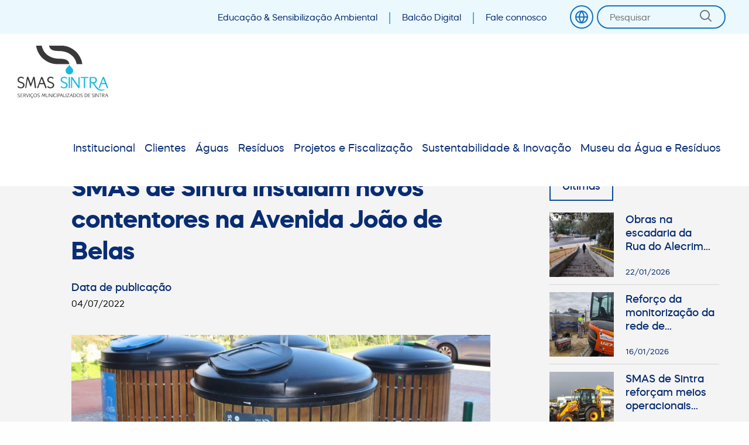

--- FILE ---
content_type: text/html; charset=UTF-8
request_url: https://www.smas-sintra.pt/smas-de-sintra-instalam-novos-contentores-na-avenida-joao-de-belas/
body_size: 21414
content:

<!DOCTYPE html>
<html lang="pt-PT">

    <head>
        <meta charset="UTF-8">
        <meta http-equiv="X-UA-Compatible" content="IE=edge">
        <meta name="viewport" content="width=device-width, initial-scale=1.0, minimum-scale=1.0, maximum-scale=1.0, user-scalable=no">
        <meta name="format-detection" content="telephone=no">

        <link rel="apple-touch-icon" sizes="180x180" href="https://www.smas-sintra.pt/wp-content/themes/smas-portal/public/favicon/apple-touch-icon.png">
        <link rel="icon" type="image/png" sizes="32x32" href="https://www.smas-sintra.pt/wp-content/themes/smas-portal/public/favicon/favicon-32x32.png">
        <link rel="icon" type="image/png" sizes="16x16" href="https://www.smas-sintra.pt/wp-content/themes/smas-portal/public/favicon/favicon-16x16.png">
        <link rel="manifest" href="https://www.smas-sintra.pt/wp-content/themes/smas-portal/public/favicon/site.webmanifest">
        <link rel="mask-icon" href="https://www.smas-sintra.pt/wp-content/themes/smas-portal/public/favicon/safari-pinned-tab.svg" color="#5bbad5">
        <meta name="msapplication-TileColor" content="#ffffff">
        <meta name="theme-color" content="#ffffff">

        <meta name='robots' content='index, follow, max-image-preview:large, max-snippet:-1, max-video-preview:-1' />

	<!-- This site is optimized with the Yoast SEO plugin v17.5 - https://yoast.com/wordpress/plugins/seo/ -->
	<title>SMAS de Sintra instalam novos contentores na Avenida João de Belas - SMAS Sintra</title>
	<link rel="canonical" href="https://www.smas-sintra.pt/smas-de-sintra-instalam-novos-contentores-na-avenida-joao-de-belas/" />
	<meta property="og:locale" content="pt_PT" />
	<meta property="og:type" content="article" />
	<meta property="og:title" content="SMAS de Sintra instalam novos contentores na Avenida João de Belas - SMAS Sintra" />
	<meta property="og:description" content="Já se encontram operacionais os novos contentores enterrados da Avenida João de Belas (União das Freguesias de Queluz e Belas), artéria situada junto ao Parque Florestal da Serra da Carregueira. Após a realização de obras de requalificação por parte do Município de Sintra, a Avenida João de Belas apresenta oito novos equipamentos de recolha de [&hellip;]" />
	<meta property="og:url" content="https://www.smas-sintra.pt/smas-de-sintra-instalam-novos-contentores-na-avenida-joao-de-belas/" />
	<meta property="og:site_name" content="SMAS Sintra" />
	<meta property="article:published_time" content="2022-07-04T09:02:01+00:00" />
	<meta property="article:modified_time" content="2022-07-11T13:46:55+00:00" />
	<meta property="og:image" content="https://www.smas-sintra.pt/wp-content/uploads/2022/07/IMG_6264-scaled.jpg" />
	<meta property="og:image:width" content="2560" />
	<meta property="og:image:height" content="1707" />
	<meta name="twitter:card" content="summary_large_image" />
	<meta name="twitter:label1" content="Written by" />
	<meta name="twitter:data1" content="joaosebastiao" />
	<meta name="twitter:label2" content="Est. reading time" />
	<meta name="twitter:data2" content="2 minutos" />
	<script type="application/ld+json" class="yoast-schema-graph">{"@context":"https://schema.org","@graph":[{"@type":"Organization","@id":"https://www.smas-sintra.pt/#organization","name":"SMAS Sintra","url":"https://www.smas-sintra.pt/","sameAs":["https://www.instagram.com/smas_sintra/"],"logo":{"@type":"ImageObject","@id":"https://www.smas-sintra.pt/#logo","inLanguage":"pt-PT","url":"https://www.smas-sintra.pt/wp-content/uploads/2020/11/logos-03.png","contentUrl":"https://www.smas-sintra.pt/wp-content/uploads/2020/11/logos-03.png","width":3626,"height":2326,"caption":"SMAS Sintra"},"image":{"@id":"https://www.smas-sintra.pt/#logo"}},{"@type":"WebSite","@id":"https://www.smas-sintra.pt/#website","url":"https://www.smas-sintra.pt/","name":"SMAS Sintra","description":"Servi\u00e7os Municipalizados de Sintra","publisher":{"@id":"https://www.smas-sintra.pt/#organization"},"potentialAction":[{"@type":"SearchAction","target":{"@type":"EntryPoint","urlTemplate":"https://www.smas-sintra.pt/?s={search_term_string}"},"query-input":"required name=search_term_string"}],"inLanguage":"pt-PT"},{"@type":"ImageObject","@id":"https://www.smas-sintra.pt/smas-de-sintra-instalam-novos-contentores-na-avenida-joao-de-belas/#primaryimage","inLanguage":"pt-PT","url":"https://www.smas-sintra.pt/wp-content/uploads/2022/07/IMG_6264-scaled.jpg","contentUrl":"https://www.smas-sintra.pt/wp-content/uploads/2022/07/IMG_6264-scaled.jpg","width":2560,"height":1707},{"@type":"WebPage","@id":"https://www.smas-sintra.pt/smas-de-sintra-instalam-novos-contentores-na-avenida-joao-de-belas/#webpage","url":"https://www.smas-sintra.pt/smas-de-sintra-instalam-novos-contentores-na-avenida-joao-de-belas/","name":"SMAS de Sintra instalam novos contentores na Avenida Jo\u00e3o de Belas - SMAS Sintra","isPartOf":{"@id":"https://www.smas-sintra.pt/#website"},"primaryImageOfPage":{"@id":"https://www.smas-sintra.pt/smas-de-sintra-instalam-novos-contentores-na-avenida-joao-de-belas/#primaryimage"},"datePublished":"2022-07-04T09:02:01+00:00","dateModified":"2022-07-11T13:46:55+00:00","breadcrumb":{"@id":"https://www.smas-sintra.pt/smas-de-sintra-instalam-novos-contentores-na-avenida-joao-de-belas/#breadcrumb"},"inLanguage":"pt-PT","potentialAction":[{"@type":"ReadAction","target":["https://www.smas-sintra.pt/smas-de-sintra-instalam-novos-contentores-na-avenida-joao-de-belas/"]}]},{"@type":"BreadcrumbList","@id":"https://www.smas-sintra.pt/smas-de-sintra-instalam-novos-contentores-na-avenida-joao-de-belas/#breadcrumb","itemListElement":[{"@type":"ListItem","position":1,"name":"In\u00edcio","item":"https://www.smas-sintra.pt/"},{"@type":"ListItem","position":2,"name":"SMAS de Sintra instalam novos contentores na Avenida Jo\u00e3o de Belas"}]},{"@type":"Article","@id":"https://www.smas-sintra.pt/smas-de-sintra-instalam-novos-contentores-na-avenida-joao-de-belas/#article","isPartOf":{"@id":"https://www.smas-sintra.pt/smas-de-sintra-instalam-novos-contentores-na-avenida-joao-de-belas/#webpage"},"author":{"@id":"https://www.smas-sintra.pt/#/schema/person/a3b5f2d8600a1d5d1f8871ed9e8faf37"},"headline":"SMAS de Sintra instalam novos contentores na Avenida Jo\u00e3o de Belas","datePublished":"2022-07-04T09:02:01+00:00","dateModified":"2022-07-11T13:46:55+00:00","mainEntityOfPage":{"@id":"https://www.smas-sintra.pt/smas-de-sintra-instalam-novos-contentores-na-avenida-joao-de-belas/#webpage"},"wordCount":435,"publisher":{"@id":"https://www.smas-sintra.pt/#organization"},"image":{"@id":"https://www.smas-sintra.pt/smas-de-sintra-instalam-novos-contentores-na-avenida-joao-de-belas/#primaryimage"},"thumbnailUrl":"https://www.smas-sintra.pt/wp-content/uploads/2022/07/IMG_6264-scaled.jpg","articleSection":["Empreitadas","Investimento","Res\u00edduos"],"inLanguage":"pt-PT"},{"@type":"Person","@id":"https://www.smas-sintra.pt/#/schema/person/a3b5f2d8600a1d5d1f8871ed9e8faf37","name":"joaosebastiao","image":{"@type":"ImageObject","@id":"https://www.smas-sintra.pt/#personlogo","inLanguage":"pt-PT","url":"https://secure.gravatar.com/avatar/db3198e584fbd56ab8a7077f949f4551?s=96&d=mm&r=g","contentUrl":"https://secure.gravatar.com/avatar/db3198e584fbd56ab8a7077f949f4551?s=96&d=mm&r=g","caption":"joaosebastiao"}}]}</script>
	<!-- / Yoast SEO plugin. -->


<link rel='dns-prefetch' href='//cdn.jsdelivr.net' />
<link rel='dns-prefetch' href='//s.w.org' />
		<script type="text/javascript">
			window._wpemojiSettings = {"baseUrl":"https:\/\/s.w.org\/images\/core\/emoji\/13.1.0\/72x72\/","ext":".png","svgUrl":"https:\/\/s.w.org\/images\/core\/emoji\/13.1.0\/svg\/","svgExt":".svg","source":{"concatemoji":"https:\/\/www.smas-sintra.pt\/wp-includes\/js\/wp-emoji-release.min.js?ver=5.8.2"}};
			!function(e,a,t){var n,r,o,i=a.createElement("canvas"),p=i.getContext&&i.getContext("2d");function s(e,t){var a=String.fromCharCode;p.clearRect(0,0,i.width,i.height),p.fillText(a.apply(this,e),0,0);e=i.toDataURL();return p.clearRect(0,0,i.width,i.height),p.fillText(a.apply(this,t),0,0),e===i.toDataURL()}function c(e){var t=a.createElement("script");t.src=e,t.defer=t.type="text/javascript",a.getElementsByTagName("head")[0].appendChild(t)}for(o=Array("flag","emoji"),t.supports={everything:!0,everythingExceptFlag:!0},r=0;r<o.length;r++)t.supports[o[r]]=function(e){if(!p||!p.fillText)return!1;switch(p.textBaseline="top",p.font="600 32px Arial",e){case"flag":return s([127987,65039,8205,9895,65039],[127987,65039,8203,9895,65039])?!1:!s([55356,56826,55356,56819],[55356,56826,8203,55356,56819])&&!s([55356,57332,56128,56423,56128,56418,56128,56421,56128,56430,56128,56423,56128,56447],[55356,57332,8203,56128,56423,8203,56128,56418,8203,56128,56421,8203,56128,56430,8203,56128,56423,8203,56128,56447]);case"emoji":return!s([10084,65039,8205,55357,56613],[10084,65039,8203,55357,56613])}return!1}(o[r]),t.supports.everything=t.supports.everything&&t.supports[o[r]],"flag"!==o[r]&&(t.supports.everythingExceptFlag=t.supports.everythingExceptFlag&&t.supports[o[r]]);t.supports.everythingExceptFlag=t.supports.everythingExceptFlag&&!t.supports.flag,t.DOMReady=!1,t.readyCallback=function(){t.DOMReady=!0},t.supports.everything||(n=function(){t.readyCallback()},a.addEventListener?(a.addEventListener("DOMContentLoaded",n,!1),e.addEventListener("load",n,!1)):(e.attachEvent("onload",n),a.attachEvent("onreadystatechange",function(){"complete"===a.readyState&&t.readyCallback()})),(n=t.source||{}).concatemoji?c(n.concatemoji):n.wpemoji&&n.twemoji&&(c(n.twemoji),c(n.wpemoji)))}(window,document,window._wpemojiSettings);
		</script>
		<style type="text/css">
img.wp-smiley,
img.emoji {
	display: inline !important;
	border: none !important;
	box-shadow: none !important;
	height: 1em !important;
	width: 1em !important;
	margin: 0 .07em !important;
	vertical-align: -0.1em !important;
	background: none !important;
	padding: 0 !important;
}
</style>
	<link rel='stylesheet' id='orgchart-style1-css'  href='https://www.smas-sintra.pt/wp-content/plugins/simple-org-chart/css/jquery.jOrgChart.css?ver=5.8.2' type='text/css' media='all' />
<link rel='stylesheet' id='orgchart-style2-css'  href='https://www.smas-sintra.pt/wp-content/plugins/simple-org-chart/css/custom.css?ver=5.8.2' type='text/css' media='all' />
<link rel='stylesheet' id='select2css-css'  href='//cdn.jsdelivr.net/npm/select2@4.1.0-beta.1/dist/css/select2.min.css?ver=1.0' type='text/css' media='all' />
<link rel='stylesheet' id='wp-block-library-css'  href='https://www.smas-sintra.pt/wp-includes/css/dist/block-library/style.min.css?ver=5.8.2' type='text/css' media='all' />
<link rel='stylesheet' id='cookie-law-info-css'  href='https://www.smas-sintra.pt/wp-content/plugins/cookie-law-info/public/css/cookie-law-info-public.css?ver=2.0.6' type='text/css' media='all' />
<link rel='stylesheet' id='cookie-law-info-gdpr-css'  href='https://www.smas-sintra.pt/wp-content/plugins/cookie-law-info/public/css/cookie-law-info-gdpr.css?ver=2.0.6' type='text/css' media='all' />
<link rel='stylesheet' id='main-css'  href='https://www.smas-sintra.pt/wp-content/themes/smas-portal/style.css?ver=1.3.2' type='text/css' media='all' />
<script type='text/javascript' src='https://www.smas-sintra.pt/wp-includes/js/jquery/jquery.min.js?ver=3.6.0' id='jquery-core-js'></script>
<script type='text/javascript' src='https://www.smas-sintra.pt/wp-includes/js/jquery/jquery-migrate.min.js?ver=3.3.2' id='jquery-migrate-js'></script>
<script type='text/javascript' id='cookie-law-info-js-extra'>
/* <![CDATA[ */
var Cli_Data = {"nn_cookie_ids":[],"cookielist":[],"non_necessary_cookies":[],"ccpaEnabled":"","ccpaRegionBased":"","ccpaBarEnabled":"","strictlyEnabled":["necessary","obligatoire"],"ccpaType":"gdpr","js_blocking":"1","custom_integration":"","triggerDomRefresh":"","secure_cookies":""};
var cli_cookiebar_settings = {"animate_speed_hide":"500","animate_speed_show":"500","background":"#FFF","border":"#b1a6a6c2","border_on":"","button_1_button_colour":"#61a229","button_1_button_hover":"#4e8221","button_1_link_colour":"#fff","button_1_as_button":"1","button_1_new_win":"","button_2_button_colour":"#333","button_2_button_hover":"#292929","button_2_link_colour":"#444","button_2_as_button":"","button_2_hidebar":"","button_3_button_colour":"#dedfe0","button_3_button_hover":"#b2b2b3","button_3_link_colour":"#333333","button_3_as_button":"1","button_3_new_win":"","button_4_button_colour":"#dedfe0","button_4_button_hover":"#b2b2b3","button_4_link_colour":"#333333","button_4_as_button":"1","button_7_button_colour":"#61a229","button_7_button_hover":"#4e8221","button_7_link_colour":"#fff","button_7_as_button":"1","button_7_new_win":"","font_family":"inherit","header_fix":"","notify_animate_hide":"1","notify_animate_show":"","notify_div_id":"#cookie-law-info-bar","notify_position_horizontal":"right","notify_position_vertical":"bottom","scroll_close":"","scroll_close_reload":"","accept_close_reload":"1","reject_close_reload":"1","showagain_tab":"","showagain_background":"#fff","showagain_border":"#000","showagain_div_id":"#cookie-law-info-again","showagain_x_position":"100px","text":"#333333","show_once_yn":"","show_once":"10000","logging_on":"","as_popup":"","popup_overlay":"1","bar_heading_text":"","cookie_bar_as":"banner","popup_showagain_position":"bottom-right","widget_position":"left"};
var log_object = {"ajax_url":"https:\/\/www.smas-sintra.pt\/wp-admin\/admin-ajax.php"};
/* ]]> */
</script>
<script type='text/javascript' src='https://www.smas-sintra.pt/wp-content/plugins/cookie-law-info/public/js/cookie-law-info-public.js?ver=2.0.6' id='cookie-law-info-js'></script>
<link rel="https://api.w.org/" href="https://www.smas-sintra.pt/wp-json/" /><link rel="alternate" type="application/json" href="https://www.smas-sintra.pt/wp-json/wp/v2/posts/98415" /><link rel="EditURI" type="application/rsd+xml" title="RSD" href="https://www.smas-sintra.pt/xmlrpc.php?rsd" />
<link rel="wlwmanifest" type="application/wlwmanifest+xml" href="https://www.smas-sintra.pt/wp-includes/wlwmanifest.xml" /> 
<meta name="generator" content="WordPress 5.8.2" />
<link rel='shortlink' href='https://www.smas-sintra.pt/?p=98415' />
<link rel="alternate" type="application/json+oembed" href="https://www.smas-sintra.pt/wp-json/oembed/1.0/embed?url=https%3A%2F%2Fwww.smas-sintra.pt%2Fsmas-de-sintra-instalam-novos-contentores-na-avenida-joao-de-belas%2F" />
<link rel="alternate" type="text/xml+oembed" href="https://www.smas-sintra.pt/wp-json/oembed/1.0/embed?url=https%3A%2F%2Fwww.smas-sintra.pt%2Fsmas-de-sintra-instalam-novos-contentores-na-avenida-joao-de-belas%2F&#038;format=xml" />
    <script type="application/javascript" src="https://cdn.jsdelivr.net/npm/js-cookie@3.0.1/dist/js.cookie.min.js"></script>
    <script type="text/javascript" src="https://www.googletagmanager.com/gtag/js?id=UA-180573549-1"></script>
    <script type="text/javascript">
        window.dataLayer = window.dataLayer || [];function gtag(){dataLayer.push(arguments);}
        gtag('set', 'linker', {"domains":["smas-sintra.pt"]} );
        gtag('js', new Date());
        var options = {"anonymize_ip":true};
        var cookiesList = Cookies.get();
        var setToNo = (!!cookiesList["cookielawinfo-checkbox-analytics"] && cookiesList["cookielawinfo-checkbox-analytics"] == "yes") ? false : true;
        options["storage"] = setToNo ? "none" : "";
        options["storeGac"] = setToNo ? false : true;
        window['ga-disable-UA-180573549-1'] = setToNo ? true : false;
        gtag('config', 'UA-180573549-1', options );
    </script>
    <script type="text/javascript">
        function removeCookie(cookie) {
            Cookies.remove(cookie, { path: '/' });
            Cookies.remove(cookie, { path: '/', domain: 'smas-sintra.pt' });
            Cookies.remove(cookie, { path: '/', domain: '.' + 'smas-sintra.pt' });
            Cookies.remove(cookie, { path: '/', domain: 'www.' + 'smas-sintra.pt' });
        }
        document.addEventListener("DOMContentLoaded", function() {
            var cookiesList = Cookies.get();
            var analyticsCookiesToRemove = ["1P_JAR","CONSENT","SEARCH_SAMESITE","SAPISID","HSID","APISID","SIDCC","SID","NID","DV","_gid","collect","OTZ","AMP_TOKEN","OGPC"];
            var analyticsCookiesVariableToRemove = ["_ga","_gac","_gat","_opt","__utm","__Secure"];
            var functionalCookiesToRemove = ["wordpress_test_cookie","googtrans"];
            var toRemoveAnalytics = (!!cookiesList["cookielawinfo-checkbox-analytics"] && cookiesList["cookielawinfo-checkbox-analytics"] == "no");
            var toRemoveFunctional = (!!cookiesList["cookielawinfo-checkbox-functional"] && cookiesList["cookielawinfo-checkbox-functional"] == "no");
            for (var cookie in cookiesList) {
                if (!!toRemoveAnalytics) {
                    if (analyticsCookiesToRemove.indexOf(cookie) !== -1) {
                        removeCookie(cookie);
                    } else {
                        for (var i=0; i < analyticsCookiesVariableToRemove.length; i++) {
                            if (cookie.indexOf(analyticsCookiesVariableToRemove[i]) !== -1) {
                                removeCookie(cookie);
                            }
                        }
                    }
                }
                if (!!toRemoveFunctional && functionalCookiesToRemove.indexOf(cookie) !== -1) {
                    removeCookie(cookie);
                }
            }
        });
    </script>
			<script type="text/javascript">
				var cli_flush_cache = true;
			</script>

    </head>

    <body class="post-template-default single single-post postid-98415 single-format-standard is-loading">

        <a href="#web-site" title="SMAS Sintra">
            <h1 style="display:none">SMAS Sintra</h1>
        </a>

        <div id="website-loader"></div>

        <header>

            <div class="show-for-large quick-access-bar">
            
                
<div id="header-quick-access-bar" class="quick-access-bar-l1">

    <div class="quick-access-bar-l1__wrapper">

        <div class="inner">
    
                
            <ul class="links">
    
                                <li>
                    <a href="https://www.smas-sintra.pt/sensibilizacao-ambiental" title=" Educação &#038; Sensibilização Ambiental">Educação &#038; Sensibilização Ambiental</a>
                </li>
                                <li>
                    <a href="https://www.smas-sintra.pt/balcao-digital/" title=" Balcão Digital">Balcão Digital</a>
                </li>
                                <li>
                    <a href="https://www.smas-sintra.pt/pretendo-realizar-solicitar/" title=" Fale connosco">Fale connosco</a>
                </li>
                    
            </ul>
            
                
                
            <ul class="buttons">
    
                                <li>
                    <div id="google_translate_element" class="localization"></div>
                </li>
                    
            </ul>
    
                
            <div class="search">
                <form role="search" method="get" id="quick-search" class="quick-search" action="https://www.smas-sintra.pt/">
                    

<div class="search-filter-l1">
    <div class="search-filter-l1__wrapper ">
        <input
            type="text"
            id="s"
            name="s"
            placeholder="Pesquisar"
            value="">

        <div class="submit">
            <div class="submit__wrapper">
                <input type="submit">
            </div>
        </div>
    </div>
</div>
                </form>
            </div>
    
        </div>

    </div>

</div>

                <script>
                    function googleTranslateElementInit() {
                        new google.translate.TranslateElement({
                            pageLanguage: 'pt',
                            includedLanguages: 'en,pt',
                            layout: google.translate.TranslateElement.InlineLayout.SIMPLE,
                            autoDisplay: false,
                            multilanguagePage: true
                        }, 'google_translate_element');
                    }
                </script>
                <script src="//translate.google.com/translate_a/element.js?cb=googleTranslateElementInit"></script>
            
            </div>

            <div class="show-for-large">
                
<div id="nav-menu" class="nav-menu-l1">

    <div class="nav-menu-l1__wrapper">
        
        <div class="logotipo">
            <div class="wrapper">
                <a href="https://www.smas-sintra.pt/" title="SMAS Sintra">
                    <img class="lazyload" data-src="https://www.smas-sintra.pt/wp-content/themes/smas-portal/public/img/logotipo.svg" alt="SMAS Sintra" loading="lazy">
                </a>
            </div>
        </div>

        <nav>
            <ul id="menu-main-menu-temp" class="main-menu"><li id='menu-item-67'  class="menu-item menu-item-type-post_type menu-item-object-page menu-item-has-children"><a class=""  data-level="0">Institucional</a>
<ul class="sub-menu">
<li id='menu-item-325'  class="menu-item menu-item-type-post_type menu-item-object-page"><a class=""  href="https://www.smas-sintra.pt/institucional/estrategia/" data-level="1">Estratégia</a><li id='menu-item-324'  class="menu-item menu-item-type-post_type menu-item-object-page"><a class=""  href="https://www.smas-sintra.pt/institucional/organizacao/" data-level="1">Organização</a><li id='menu-item-323'  class="menu-item menu-item-type-post_type menu-item-object-page menu-item-has-children"><a class=""  data-level="1">Sistema de Gestão Integrado</a>
	<ul class="sub-menu">
<li id='menu-item-2893'  class="menu-item menu-item-type-post_type menu-item-object-page"><a class=""  href="https://www.smas-sintra.pt/institucional/sistema-de-gestao-integrado/ersar-indicadores-da-qualidade-dos-servicos/" data-level="2">ERSAR – Indicadores da Qualidade  dos Serviços</a><li id='menu-item-18322'  class="menu-item menu-item-type-custom menu-item-object-custom"><a class=""  href="https://www.smas-sintra.pt/protecao-dados/" data-level="2">Proteção de dados</a><li id='menu-item-2894'  class="menu-item menu-item-type-post_type menu-item-object-page"><a class=""  href="https://www.smas-sintra.pt/institucional/sistema-de-gestao-integrado/politica-do-sistema-de-gestao-integrado-certificacao-acreditacao/" data-level="2">Política do Sistema de Gestão Integrado Certificação/ Acreditação</a>	</li><div class="panel-section"></div></ul>
</li>
<li id='menu-item-322'  class="menu-item menu-item-type-post_type menu-item-object-page"><a class=""  href="https://www.smas-sintra.pt/institucional/informacao-de-gestao/" data-level="1">Informação de Gestão</a><li id='menu-item-321'  class="menu-item menu-item-type-post_type menu-item-object-page"><a class=""  href="https://www.smas-sintra.pt/institucional/contratacao-publica/" data-level="1">Contratação Pública</a><li id='menu-item-320'  class="menu-item menu-item-type-post_type menu-item-object-page menu-item-has-children"><a class=""  data-level="1">Recursos Humanos</a>
	<ul class="sub-menu">
<li id='menu-item-2892'  class="menu-item menu-item-type-post_type menu-item-object-page"><a class=""  href="https://www.smas-sintra.pt/institucional/recursos-humanos/instrumentos-de-gestao/" data-level="2">Instrumentos de Gestão</a><li id='menu-item-2891'  class="menu-item menu-item-type-post_type menu-item-object-page"><a class=""  href="https://www.smas-sintra.pt/institucional/recursos-humanos/recrutamento/" data-level="2">Recrutamento</a><li id='menu-item-2890'  class="menu-item menu-item-type-post_type menu-item-object-page"><a class=""  href="https://www.smas-sintra.pt/institucional/recursos-humanos/politica-de-gestao-de-recursos-humanos/" data-level="2">Política de gestão de Recursos Humanos</a><li id='menu-item-2889'  class="menu-item menu-item-type-post_type menu-item-object-page"><a class=""  href="https://www.smas-sintra.pt/institucional/recursos-humanos/seguranca-e-saude-no-trabalho-legislacao/" data-level="2">Segurança e saúde no trabalho</a>	</li><div class="panel-section"></div></ul>
</li>
<li id='menu-item-319'  class="menu-item menu-item-type-post_type menu-item-object-page"><a class=""  href="https://www.smas-sintra.pt/institucional/regulamentos-e-legislacao/" data-level="1">Regulamentos e Legislação</a></li><div class="panel-section"></div></ul>
</li>
<li id='menu-item-68'  class="menu-item menu-item-type-post_type menu-item-object-page menu-item-has-children"><a class=""  data-level="0">Clientes</a>
<ul class="sub-menu">
<li id='menu-item-338'  class="menu-item menu-item-type-post_type menu-item-object-page"><a class=""  href="https://www.smas-sintra.pt/clientes/atendimento-smas/" data-level="1">Atendimento SMAS</a><li id='menu-item-339'  class="menu-item menu-item-type-post_type menu-item-object-page menu-item-has-children"><a class=""  data-level="1">Contratos</a>
	<ul class="sub-menu">
<li id='menu-item-3124'  class="menu-item menu-item-type-post_type menu-item-object-page"><a class=""  href="https://www.smas-sintra.pt/clientes/contratos/contratos-ordinarios/" data-level="2">Contratos Ordinários</a><li id='menu-item-3123'  class="menu-item menu-item-type-post_type menu-item-object-page"><a class=""  href="https://www.smas-sintra.pt/clientes/contratos/contratos-precarios/" data-level="2">Contratos Precários</a><li id='menu-item-3122'  class="menu-item menu-item-type-post_type menu-item-object-page"><a class=""  href="https://www.smas-sintra.pt/clientes/contratos/contratos-especiais/" data-level="2">Contratos Especiais</a><li id='menu-item-3121'  class="menu-item menu-item-type-post_type menu-item-object-page"><a class=""  href="https://www.smas-sintra.pt/clientes/contratos/cancelamento/" data-level="2">Cancelamento</a><li id='menu-item-3120'  class="menu-item menu-item-type-post_type menu-item-object-page"><a class=""  href="https://www.smas-sintra.pt/clientes/contratos/ligacao-a-rede-publica-de-abastecimento-de-agua/" data-level="2">Ligação à rede pública de abastecimento de água</a>	</li><div class="panel-section"></div></ul>
</li>
<li id='menu-item-341'  class="menu-item menu-item-type-post_type menu-item-object-page menu-item-has-children"><a class=""  data-level="1">Faturas</a>
	<ul class="sub-menu">
<li id='menu-item-3180'  class="menu-item menu-item-type-post_type menu-item-object-page"><a class=""  href="https://www.smas-sintra.pt/clientes/faturas/explicacao-da-fatura/" data-level="2">Explicação da Fatura</a><li id='menu-item-3179'  class="menu-item menu-item-type-post_type menu-item-object-page"><a class=""  href="https://www.smas-sintra.pt/clientes/faturas/fatura-eletronica/" data-level="2">Fatura Eletrónica</a><li id='menu-item-3178'  class="menu-item menu-item-type-post_type menu-item-object-page"><a class=""  href="https://www.smas-sintra.pt/clientes/faturas/pagamento-de-faturas/" data-level="2">Pagamento de Faturas</a>	</li><div class="panel-section"></div></ul>
</li>
<li id='menu-item-172967'  class="menu-item menu-item-type-post_type menu-item-object-page menu-item-has-children"><a class=""  data-level="1">Tarifário</a>
	<ul class="sub-menu">
<li id='menu-item-240276'  class="menu-item menu-item-type-post_type menu-item-object-page"><a class=""  href="https://www.smas-sintra.pt/clientes/tarifario-2025/" data-level="2">Tarifário 2025</a><li id='menu-item-314117'  class="menu-item menu-item-type-post_type menu-item-object-page"><a class=""  href="https://www.smas-sintra.pt/clientes/tarifario-2026/" data-level="2">Tarifário 2026</a><li id='menu-item-240277'  class="menu-item menu-item-type-post_type menu-item-object-page"><a class=""  href="https://www.smas-sintra.pt/clientes/museu-da-agua-e-residuos-tarifario-2025/" data-level="2">Museu da Água e Resíduos – Tarifário 2025/2026</a>	</li><div class="panel-section"></div></ul>
</li>
<li id='menu-item-172966'  class="menu-item menu-item-type-post_type menu-item-object-page"><a class=""  href="https://www.smas-sintra.pt/clientes/tarifas-bonificadas/" data-level="1">Tarifas Bonificadas</a><li id='menu-item-172595'  class="menu-item menu-item-type-post_type menu-item-object-page"><a class=""  href="https://www.smas-sintra.pt/clientes/execucoes-fiscais/" data-level="1">Execuções Fiscais</a><li id='menu-item-340'  class="menu-item menu-item-type-post_type menu-item-object-page"><a class=""  href="https://www.smas-sintra.pt/clientes/dispensador-de-impressos/" data-level="1">Dispensador de Impressos</a><li id='menu-item-342'  class="menu-item menu-item-type-post_type menu-item-object-page"><a class=""  href="https://www.smas-sintra.pt/clientes/simulador-de-consumo-de-agua/" data-level="1">Simulador de Consumo de Água</a></li><div class="panel-section"></div></ul>
</li>
<li id='menu-item-70'  class="menu-item menu-item-type-post_type menu-item-object-page menu-item-has-children"><a class=""  data-level="0">Águas</a>
<ul class="sub-menu">
<li id='menu-item-362'  class="menu-item menu-item-type-post_type menu-item-object-page"><a class=""  href="https://www.smas-sintra.pt/aguas/ciclo-urbano-da-agua/" data-level="1">Ciclo Urbano da Água</a><li id='menu-item-363'  class="menu-item menu-item-type-post_type menu-item-object-page"><a class=""  href="https://www.smas-sintra.pt/aguas/controlo-e-divulgacao-de-dados-da-qualidade-da-agua/" data-level="1">Controlo e Divulgação de dados da Qualidade da Água</a><li id='menu-item-364'  class="menu-item menu-item-type-post_type menu-item-object-page"><a class=""  href="https://www.smas-sintra.pt/aguas/laboratorio/" data-level="1">Laboratório</a></li><div class="panel-section"></div></ul>
</li>
<li id='menu-item-69'  class="menu-item menu-item-type-post_type menu-item-object-page menu-item-has-children"><a class=""  data-level="0">Resíduos</a>
<ul class="sub-menu">
<li id='menu-item-3234'  class="menu-item menu-item-type-post_type menu-item-object-page"><a class=""  href="https://www.smas-sintra.pt/residuos/ciclo-urbano-dos-residuos/" data-level="1">Ciclo Urbano dos Resíduos</a><li id='menu-item-2513'  class="menu-item menu-item-type-post_type menu-item-object-page menu-item-has-children"><a class=""  data-level="1">Rede de Recolha de Resíduos Urbanos</a>
	<ul class="sub-menu">
<li id='menu-item-2598'  class="menu-item menu-item-type-post_type menu-item-object-page menu-item-has-children"><a class=""  data-level="2">Indiferenciados</a>
		<ul class="sub-menu">
<li id='menu-item-2581'  class="menu-item menu-item-type-post_type menu-item-object-page"><a class=""  href="https://www.smas-sintra.pt/residuos/rede-de-recolha-de-residuos-urbanos/indiferenciados/agualva-mira-sintra/" data-level="3">Agualva, Mira Sintra</a><li id='menu-item-2582'  class="menu-item menu-item-type-post_type menu-item-object-page"><a class=""  href="https://www.smas-sintra.pt/residuos/rede-de-recolha-de-residuos-urbanos/indiferenciados/algueirao-mem-martins/" data-level="3">Algueirão – Mem Martins</a><li id='menu-item-2583'  class="menu-item menu-item-type-post_type menu-item-object-page"><a class=""  href="https://www.smas-sintra.pt/residuos/rede-de-recolha-de-residuos-urbanos/indiferenciados/almargem-do-bispo-montelavar-pero-pinheiro/" data-level="3">Almargem do Bispo, Montelavar, Pêro Pinheiro</a><li id='menu-item-2585'  class="menu-item menu-item-type-post_type menu-item-object-page"><a class=""  href="https://www.smas-sintra.pt/residuos/rede-de-recolha-de-residuos-urbanos/indiferenciados/cacem-sao-marcos/" data-level="3">Cacém, São Marcos</a><li id='menu-item-2587'  class="menu-item menu-item-type-post_type menu-item-object-page"><a class=""  href="https://www.smas-sintra.pt/residuos/rede-de-recolha-de-residuos-urbanos/indiferenciados/casal-de-cambra/" data-level="3">Casal de Cambra</a><li id='menu-item-2588'  class="menu-item menu-item-type-post_type menu-item-object-page"><a class=""  href="https://www.smas-sintra.pt/residuos/rede-de-recolha-de-residuos-urbanos/indiferenciados/colares/" data-level="3">Colares</a><li id='menu-item-2590'  class="menu-item menu-item-type-post_type menu-item-object-page"><a class=""  href="https://www.smas-sintra.pt/residuos/rede-de-recolha-de-residuos-urbanos/indiferenciados/massama-monte-abraao/" data-level="3">Massamá, Monte Abraão</a><li id='menu-item-2591'  class="menu-item menu-item-type-post_type menu-item-object-page"><a class=""  href="https://www.smas-sintra.pt/residuos/rede-de-recolha-de-residuos-urbanos/indiferenciados/queluz-belas/" data-level="3">Queluz, Belas</a><li id='menu-item-2593'  class="menu-item menu-item-type-post_type menu-item-object-page"><a class=""  href="https://www.smas-sintra.pt/residuos/rede-de-recolha-de-residuos-urbanos/indiferenciados/rio-de-mouro/" data-level="3">Rio de Mouro</a><li id='menu-item-2595'  class="menu-item menu-item-type-post_type menu-item-object-page"><a class=""  href="https://www.smas-sintra.pt/residuos/rede-de-recolha-de-residuos-urbanos/indiferenciados/sintra/" data-level="3">Sintra</a><li id='menu-item-2597'  class="menu-item menu-item-type-post_type menu-item-object-page"><a class=""  href="https://www.smas-sintra.pt/residuos/rede-de-recolha-de-residuos-urbanos/indiferenciados/sao-joao-das-lampas-terrugem/" data-level="3">São João das Lampas, Terrugem</a>		</li><div class="panel-section"></div></ul>
</li>
<li id='menu-item-2516'  class="menu-item menu-item-type-post_type menu-item-object-page"><a class=""  href="https://www.smas-sintra.pt/residuos/rede-de-recolha-de-residuos-urbanos/ecopontos/" data-level="2">Ecopontos</a><li id='menu-item-2517'  class="menu-item menu-item-type-post_type menu-item-object-page"><a class=""  href="https://www.smas-sintra.pt/residuos/rede-de-recolha-de-residuos-urbanos/oleoes/" data-level="2">Oleões</a><li id='menu-item-3360'  class="menu-item menu-item-type-post_type menu-item-object-page"><a class=""  href="https://www.smas-sintra.pt/residuos/rede-de-recolha-de-residuos-urbanos/circuito-de-recolha-porta-a-porta/" data-level="2">Circuito de Recolha Porta-a-Porta</a><li id='menu-item-257420'  class="menu-item menu-item-type-custom menu-item-object-custom"><a class=""  href="https://www.smas-sintra.pt/sintra-biorresiduos/" data-level="2">Sistema de Recolha Seletiva de Biorresíduos</a><li id='menu-item-273011'  class="menu-item menu-item-type-post_type menu-item-object-page"><a class=""  href="https://www.smas-sintra.pt/ecocentro-movel/" data-level="2">Ecocentro Móvel</a><li id='menu-item-257357'  class="menu-item menu-item-type-post_type menu-item-object-page"><a class=""  href="https://www.smas-sintra.pt/residuos/rede-de-recolha-de-residuos-urbanos/eletrodomesticos-volumosos/" data-level="2">Eletrodomésticos volumosos</a><li id='menu-item-3358'  class="menu-item menu-item-type-post_type menu-item-object-page"><a class=""  href="https://www.smas-sintra.pt/residuos/rede-de-recolha-de-residuos-urbanos/monos/" data-level="2">Monos</a><li id='menu-item-3357'  class="menu-item menu-item-type-post_type menu-item-object-page"><a class=""  href="https://www.smas-sintra.pt/residuos/rede-de-recolha-de-residuos-urbanos/verdes/" data-level="2">Verdes</a><li id='menu-item-3356'  class="menu-item menu-item-type-post_type menu-item-object-page"><a class=""  href="https://www.smas-sintra.pt/residuos/rede-de-recolha-de-residuos-urbanos/residuos-de-construcao-e-demolicao/" data-level="2">Resíduos de Construção e Demolição</a><li id='menu-item-3355'  class="menu-item menu-item-type-post_type menu-item-object-page"><a class=""  href="https://www.smas-sintra.pt/residuos/rede-de-recolha-de-residuos-urbanos/compostores-comunitarios/" data-level="2">Compostores comunitários</a><li id='menu-item-3620'  class="menu-item menu-item-type-post_type menu-item-object-page"><a class=""  href="https://www.smas-sintra.pt/residuos/rede-de-recolha-de-residuos-urbanos/ecocentros/regras-de-separacao-e-deposicao/" data-level="2">Regras de Separação e Deposição</a><li id='menu-item-3594'  class="menu-item menu-item-type-post_type menu-item-object-page"><a class=""  href="https://www.smas-sintra.pt/residuos/rede-de-recolha-de-residuos-urbanos/ecocentros/destino-final-de-residuos/" data-level="2">Destino Final de Resíduos</a><li id='menu-item-3553'  class="menu-item menu-item-type-post_type menu-item-object-page"><a class=""  href="https://www.smas-sintra.pt/residuos/rede-de-recolha-de-residuos-urbanos/ecocentros/contrato-de-recolha-exclusiva-grandes-produtores-e-cedencia-de-contentores/" data-level="2">Contrato de Recolha Exclusiva de RU</a><li id='menu-item-3560'  class="menu-item menu-item-type-post_type menu-item-object-page"><a class=""  href="https://www.smas-sintra.pt/residuos/rede-de-recolha-de-residuos-urbanos/ecocentros/regulamento-e-tarifarios-de-residuos-urbanos/" data-level="2">Regulamento e Tarifários de Resíduos Urbanos</a>	</li><div class="panel-section"></div></ul>
</li>
</li><div class="panel-section"></div></ul>
</li>
<li id='menu-item-12324'  class="menu-item menu-item-type-custom menu-item-object-custom menu-item-has-children"><a class=""  data-level="0">Projetos e Fiscalização</a>
<ul class="sub-menu">
<li id='menu-item-31752'  class="menu-item menu-item-type-post_type menu-item-object-page"><a class=""  href="https://www.smas-sintra.pt/redes-prediais/" data-level="1">Redes Prediais</a><li id='menu-item-31749'  class="menu-item menu-item-type-post_type menu-item-object-page"><a class=""  href="https://www.smas-sintra.pt/redes-publicas/" data-level="1">Redes Públicas</a><li id='menu-item-31751'  class="menu-item menu-item-type-post_type menu-item-object-page"><a class=""  href="https://www.smas-sintra.pt/vistorias-fiscalizacao/" data-level="1">Vistorias / Fiscalização</a><li id='menu-item-163438'  class="menu-item menu-item-type-custom menu-item-object-custom"><a class=""  href="https://www.smas-sintra.pt/sistema-individual-de-tratamento-fossas-seticas/" data-level="1">Sistema Individual de Tratamento</a><li id='menu-item-31750'  class="menu-item menu-item-type-post_type menu-item-object-page"><a class=""  href="https://www.smas-sintra.pt/obras/" data-level="1">Obras</a></li><div class="panel-section"></div></ul>
</li>
<li id='menu-item-304'  class="menu-item menu-item-type-post_type menu-item-object-page menu-item-has-children"><a class=""  data-level="0">Sustentabilidade &#038; Inovação</a>
<ul class="sub-menu">
<li id='menu-item-66169'  class="menu-item menu-item-type-post_type menu-item-object-page menu-item-has-children"><a class=""  data-level="1">Projetos Inovação</a>
	<ul class="sub-menu">
<li id='menu-item-62582'  class="menu-item menu-item-type-custom menu-item-object-custom"><a class=""  href="https://www.smas-sintra.pt/sintra-biorresiduos/" data-level="2">Sistema de Recolha Seletiva de Biorresíduos</a><li id='menu-item-66185'  class="menu-item menu-item-type-custom menu-item-object-custom"><a class=""  href="https://www.smas-sintra.pt/compostagem-smas" data-level="2">Compostagem é Reciclar e Reutilizar – Ser Melhor pelo Ambiente!</a><li id='menu-item-85327'  class="menu-item menu-item-type-custom menu-item-object-custom"><a class=""  href="https://www.smas-sintra.pt/reciclar-texteis/" data-level="2">Projeto de valorização e reciclagem de têxteis e máscaras</a><li id='menu-item-278538'  class="menu-item menu-item-type-custom menu-item-object-custom"><a class=""  href="https://www.smas-sintra.pt/reciclar-mais-smas-sintra/" data-level="2">Sintra Vidro + Vidro</a><li id='menu-item-115502'  class="menu-item menu-item-type-custom menu-item-object-custom"><a class=""  href="https://www.smas-sintra.pt/sepr/" data-level="2">Semana Europeia para a Prevenção de Resíduos</a><li id='menu-item-115930'  class="menu-item menu-item-type-custom menu-item-object-custom"><a class=""  href="https://www.smas-sintra.pt/sustentabilidade-em-acao/" data-level="2">Sustentabilidade em Ação &#8211; Casal de Cambra</a><li id='menu-item-165998'  class="menu-item menu-item-type-custom menu-item-object-custom"><a class=""  href="https://www.smas-sintra.pt/de-patas-dadas-com-a-sustentabilidade/" data-level="2">De Patas Dadas com a Sustentabilidade</a><li id='menu-item-233397'  class="menu-item menu-item-type-custom menu-item-object-custom"><a class=""  href="https://www.smas-sintra.pt/sintra-mais-verde-e-azul" data-level="2">Projeto Sintra + Verde e Azul</a><li id='menu-item-272295'  class="menu-item menu-item-type-custom menu-item-object-custom"><a class=""  href="https://www.smas-sintra.pt/cais-residuos" data-level="2">Projeto de Melhoria dos Espaços de Deposição de Resíduos em Casal de Cambra</a><li id='menu-item-309010'  class="menu-item menu-item-type-custom menu-item-object-custom"><a class=""  href="http://www.smas-sintra.pt/sintramagica" data-level="2">Sintra Mágica</a><li id='menu-item-105270'  class="menu-item menu-item-type-custom menu-item-object-custom"><a class=""  href="https://www.smas-sintra.pt/feche-a-torneira/" data-level="2">Vamos fechar a Torneira à Seca</a><li id='menu-item-66186'  class="menu-item menu-item-type-post_type menu-item-object-page"><a class=""  href="https://www.smas-sintra.pt/fab-ecoreuse-smas-de-sintra/" data-level="2">Fab Ecoreuse SMAS de Sintra</a>	</li><div class="panel-section"></div></ul>
</li>
<li id='menu-item-66172'  class="menu-item menu-item-type-post_type menu-item-object-page menu-item-has-children"><a class=""  data-level="1">Eficiência de Sistemas</a>
	<ul class="sub-menu">
<li id='menu-item-66187'  class="menu-item menu-item-type-post_type menu-item-object-page"><a class=""  href="https://www.smas-sintra.pt/gestao-de-perdas/" data-level="2">Gestão de Perdas</a><li id='menu-item-66188'  class="menu-item menu-item-type-post_type menu-item-object-page"><a class=""  href="https://www.smas-sintra.pt/sustentabilidade-energetica/" data-level="2">Sustentabilidade Energética</a><li id='menu-item-66189'  class="menu-item menu-item-type-post_type menu-item-object-page"><a class=""  href="https://www.smas-sintra.pt/ecoagua/" data-level="2">EcoÁgua</a>	</li><div class="panel-section"></div></ul>
</li>
<li id='menu-item-66175'  class="menu-item menu-item-type-post_type menu-item-object-page menu-item-has-children"><a class=""  data-level="1">Projetos Cofinanciados</a>
	<ul class="sub-menu">
<li id='menu-item-66190'  class="menu-item menu-item-type-post_type menu-item-object-page"><a class=""  href="https://www.smas-sintra.pt/po-seur/" data-level="2">PO SEUR</a><li id='menu-item-167706'  class="menu-item menu-item-type-post_type menu-item-object-page"><a class=""  href="https://www.smas-sintra.pt/plano-de-recuperacao-e-resiliencia-prr/" data-level="2">Plano de Recuperação e Resiliência (PRR)</a><li id='menu-item-167705'  class="menu-item menu-item-type-post_type menu-item-object-page"><a class=""  href="https://www.smas-sintra.pt/projetos-cofinanciados/fundo-ambiental/" data-level="2">Fundo Ambiental</a>	</li><div class="panel-section"></div></ul>
</li>
<li id='menu-item-66178'  class="menu-item menu-item-type-post_type menu-item-object-page menu-item-has-children"><a class=""  data-level="1">Comunicação</a>
	<ul class="sub-menu">
<li id='menu-item-66191'  class="menu-item menu-item-type-post_type menu-item-object-page"><a class=""  href="https://www.smas-sintra.pt/folha-informativa-smas-de-sintra/" data-level="2">Folha Informativa SMAS de Sintra</a><li id='menu-item-66192'  class="menu-item menu-item-type-post_type menu-item-object-page"><a class=""  href="https://www.smas-sintra.pt/noticias/" data-level="2">Notícias</a>	</li><div class="panel-section"></div></ul>
</li>
<li id='menu-item-188221'  class="menu-item menu-item-type-post_type menu-item-object-page"><a class=""  href="https://www.smas-sintra.pt/comissoes-tecnicas/comissoes-tecnicas/" data-level="1">Comissões Técnicas</a><li id='menu-item-66184'  class="menu-item menu-item-type-post_type menu-item-object-page menu-item-has-children"><a class=""  data-level="1">Boas Práticas</a>
	<ul class="sub-menu">
<li id='menu-item-66193'  class="menu-item menu-item-type-post_type menu-item-object-page"><a class=""  href="https://www.smas-sintra.pt/objetivo-de-sustentabilidade/" data-level="2">Objetivos de Sustentabilidade</a><li id='menu-item-66196'  class="menu-item menu-item-type-post_type menu-item-object-page menu-item-has-children"><a class=""  data-level="2">Sugestões</a>
		<ul class="sub-menu">
<li id='menu-item-66197'  class="menu-item menu-item-type-custom menu-item-object-custom"><a class=""  href="https://www.smas-sintra.pt/sensibilizacao-ambiental/ciclo-urbano-dos-residuos" data-level="3">Ciclo Urbano dos Resíduos</a><li id='menu-item-66201'  class="menu-item menu-item-type-custom menu-item-object-custom"><a class=""  href="https://www.smas-sintra.pt/sensibilizacao-ambiental/ciclo-urbano-da-agua" data-level="3">Ciclo Urbano da Água</a><li id='menu-item-66202'  class="menu-item menu-item-type-custom menu-item-object-custom"><a class=""  href="https://www.smas-sintra.pt/sensibilizacao-ambiental/economia-circular" data-level="3">Economia Circular</a><li id='menu-item-66203'  class="menu-item menu-item-type-custom menu-item-object-custom"><a class=""  href="https://www.smas-sintra.pt/sensibilizacao-ambiental/eco-dicas" data-level="3">Eco Dicas</a>		</li><div class="panel-section"></div></ul>
</li>
	</li><div class="panel-section"></div></ul>
</li>
</li><div class="panel-section"></div></ul>
</li>
<li id='menu-item-232132'  class="menu-item menu-item-type-custom menu-item-object-custom"><a class=""  href="https://www.smas-sintra.pt/mar/" data-level="0">Museu da Água e Resíduos</a></ul>
        </nav>

    </div>
</div>
            </div>

            <div class="hide-for-large">
                <div id="nav-menu-mobile" class="nav-menu-mobile-l1">
    <div class="inner">

        <div class="top-bar">
            <div class="top-bar__search">
                <svg xmlns="http://www.w3.org/2000/svg" width="26" height="26" viewBox="0 0 26 26"><g fill="#1572B9" fill-rule="evenodd"><path d="M11.375 2.167c5.086 0 9.208 4.122 9.208 9.208s-4.122 9.208-9.208 9.208-9.208-4.122-9.208-9.208 4.122-9.208 9.208-9.208zm0 2.166a7.042 7.042 0 1 0 0 14.084 7.042 7.042 0 0 0 0-14.084z"/><path d="M23.516 21.984l-5.633-5.633a1.083 1.083 0 0 0-1.532 1.532l5.633 5.633a1.083 1.083 0 0 0 1.532-1.532z"/></g></svg>
            </div>
            
            <div class="top-bar__logo">
                <a href="https://www.smas-sintra.pt/" title="SMAS Sintra">
                    <img class="lazyload" data-src="https://www.smas-sintra.pt/wp-content/themes/smas-portal/public/img/logotipo.svg" alt="SMAS Sintra" loading="lazy">
                </a>
            </div>
            
            <div class="top-bar__menu">
                <button id="menu-hamburguer" class="hamburger hamburger--squeeze" type="button" aria-label="Menu" aria-controls="navigation">
                    <span class="hamburger-box">
                        <span class="hamburger-inner"></span>
                    </span>
                </button>
            </div>
        </div>

        <div class="menu-mobile">
            <div class="menu-mobile-items">
                <div class="menu-mobile-items__left">
                    <nav>
                        <ul class="main-menu-mobile"><li id="menu-item-67" class="menu-item menu-item-type-post_type menu-item-object-page menu-item-has-children menu-item-67"><a href="https://www.smas-sintra.pt/institucional/">Institucional</a>
<ul class="sub-menu">
	<li id="menu-item-325" class="menu-item menu-item-type-post_type menu-item-object-page menu-item-325"><a href="https://www.smas-sintra.pt/institucional/estrategia/">Estratégia</a></li>
	<li id="menu-item-324" class="menu-item menu-item-type-post_type menu-item-object-page menu-item-324"><a href="https://www.smas-sintra.pt/institucional/organizacao/">Organização</a></li>
	<li id="menu-item-323" class="menu-item menu-item-type-post_type menu-item-object-page menu-item-has-children menu-item-323"><a href="https://www.smas-sintra.pt/institucional/sistema-de-informacao-integrado/">Sistema de Gestão Integrado</a>
	<ul class="sub-menu">
		<li id="menu-item-2893" class="menu-item menu-item-type-post_type menu-item-object-page menu-item-2893"><a href="https://www.smas-sintra.pt/institucional/sistema-de-gestao-integrado/ersar-indicadores-da-qualidade-dos-servicos/">ERSAR – Indicadores da Qualidade  dos Serviços</a></li>
		<li id="menu-item-18322" class="menu-item menu-item-type-custom menu-item-object-custom menu-item-18322"><a href="https://www.smas-sintra.pt/protecao-dados/">Proteção de dados</a></li>
		<li id="menu-item-2894" class="menu-item menu-item-type-post_type menu-item-object-page menu-item-2894"><a href="https://www.smas-sintra.pt/institucional/sistema-de-gestao-integrado/politica-do-sistema-de-gestao-integrado-certificacao-acreditacao/">Política do Sistema de Gestão Integrado Certificação/ Acreditação</a></li>
	</ul>
</li>
	<li id="menu-item-322" class="menu-item menu-item-type-post_type menu-item-object-page menu-item-322"><a href="https://www.smas-sintra.pt/institucional/informacao-de-gestao/">Informação de Gestão</a></li>
	<li id="menu-item-321" class="menu-item menu-item-type-post_type menu-item-object-page menu-item-321"><a href="https://www.smas-sintra.pt/institucional/contratacao-publica/">Contratação Pública</a></li>
	<li id="menu-item-320" class="menu-item menu-item-type-post_type menu-item-object-page menu-item-has-children menu-item-320"><a href="https://www.smas-sintra.pt/institucional/recursos-humanos/">Recursos Humanos</a>
	<ul class="sub-menu">
		<li id="menu-item-2892" class="menu-item menu-item-type-post_type menu-item-object-page menu-item-2892"><a href="https://www.smas-sintra.pt/institucional/recursos-humanos/instrumentos-de-gestao/">Instrumentos de Gestão</a></li>
		<li id="menu-item-2891" class="menu-item menu-item-type-post_type menu-item-object-page menu-item-2891"><a href="https://www.smas-sintra.pt/institucional/recursos-humanos/recrutamento/">Recrutamento</a></li>
		<li id="menu-item-2890" class="menu-item menu-item-type-post_type menu-item-object-page menu-item-2890"><a href="https://www.smas-sintra.pt/institucional/recursos-humanos/politica-de-gestao-de-recursos-humanos/">Política de gestão de Recursos Humanos</a></li>
		<li id="menu-item-2889" class="menu-item menu-item-type-post_type menu-item-object-page menu-item-2889"><a href="https://www.smas-sintra.pt/institucional/recursos-humanos/seguranca-e-saude-no-trabalho-legislacao/">Segurança e saúde no trabalho</a></li>
	</ul>
</li>
	<li id="menu-item-319" class="menu-item menu-item-type-post_type menu-item-object-page menu-item-319"><a href="https://www.smas-sintra.pt/institucional/regulamentos-e-legislacao/">Regulamentos e Legislação</a></li>
</ul>
</li>
<li id="menu-item-68" class="menu-item menu-item-type-post_type menu-item-object-page menu-item-has-children menu-item-68"><a href="https://www.smas-sintra.pt/clientes/">Clientes</a>
<ul class="sub-menu">
	<li id="menu-item-338" class="menu-item menu-item-type-post_type menu-item-object-page menu-item-338"><a href="https://www.smas-sintra.pt/clientes/atendimento-smas/">Atendimento SMAS</a></li>
	<li id="menu-item-339" class="menu-item menu-item-type-post_type menu-item-object-page menu-item-has-children menu-item-339"><a href="https://www.smas-sintra.pt/clientes/contratos/">Contratos</a>
	<ul class="sub-menu">
		<li id="menu-item-3124" class="menu-item menu-item-type-post_type menu-item-object-page menu-item-3124"><a href="https://www.smas-sintra.pt/clientes/contratos/contratos-ordinarios/">Contratos Ordinários</a></li>
		<li id="menu-item-3123" class="menu-item menu-item-type-post_type menu-item-object-page menu-item-3123"><a href="https://www.smas-sintra.pt/clientes/contratos/contratos-precarios/">Contratos Precários</a></li>
		<li id="menu-item-3122" class="menu-item menu-item-type-post_type menu-item-object-page menu-item-3122"><a href="https://www.smas-sintra.pt/clientes/contratos/contratos-especiais/">Contratos Especiais</a></li>
		<li id="menu-item-3121" class="menu-item menu-item-type-post_type menu-item-object-page menu-item-3121"><a href="https://www.smas-sintra.pt/clientes/contratos/cancelamento/">Cancelamento</a></li>
		<li id="menu-item-3120" class="menu-item menu-item-type-post_type menu-item-object-page menu-item-3120"><a href="https://www.smas-sintra.pt/clientes/contratos/ligacao-a-rede-publica-de-abastecimento-de-agua/">Ligação à rede pública de abastecimento de água</a></li>
	</ul>
</li>
	<li id="menu-item-341" class="menu-item menu-item-type-post_type menu-item-object-page menu-item-has-children menu-item-341"><a href="https://www.smas-sintra.pt/clientes/faturas/">Faturas</a>
	<ul class="sub-menu">
		<li id="menu-item-3180" class="menu-item menu-item-type-post_type menu-item-object-page menu-item-3180"><a href="https://www.smas-sintra.pt/clientes/faturas/explicacao-da-fatura/">Explicação da Fatura</a></li>
		<li id="menu-item-3179" class="menu-item menu-item-type-post_type menu-item-object-page menu-item-3179"><a href="https://www.smas-sintra.pt/clientes/faturas/fatura-eletronica/">Fatura Eletrónica</a></li>
		<li id="menu-item-3178" class="menu-item menu-item-type-post_type menu-item-object-page menu-item-3178"><a href="https://www.smas-sintra.pt/clientes/faturas/pagamento-de-faturas/">Pagamento de Faturas</a></li>
	</ul>
</li>
	<li id="menu-item-172967" class="menu-item menu-item-type-post_type menu-item-object-page menu-item-has-children menu-item-172967"><a href="https://www.smas-sintra.pt/clientes/tarifario-2024/">Tarifário</a>
	<ul class="sub-menu">
		<li id="menu-item-240276" class="menu-item menu-item-type-post_type menu-item-object-page menu-item-240276"><a href="https://www.smas-sintra.pt/clientes/tarifario-2025/">Tarifário 2025</a></li>
		<li id="menu-item-314117" class="menu-item menu-item-type-post_type menu-item-object-page menu-item-314117"><a href="https://www.smas-sintra.pt/clientes/tarifario-2026/">Tarifário 2026</a></li>
		<li id="menu-item-240277" class="menu-item menu-item-type-post_type menu-item-object-page menu-item-240277"><a href="https://www.smas-sintra.pt/clientes/museu-da-agua-e-residuos-tarifario-2025/">Museu da Água e Resíduos – Tarifário 2025/2026</a></li>
	</ul>
</li>
	<li id="menu-item-172966" class="menu-item menu-item-type-post_type menu-item-object-page menu-item-172966"><a href="https://www.smas-sintra.pt/clientes/tarifas-bonificadas/">Tarifas Bonificadas</a></li>
	<li id="menu-item-172595" class="menu-item menu-item-type-post_type menu-item-object-page menu-item-172595"><a href="https://www.smas-sintra.pt/clientes/execucoes-fiscais/">Execuções Fiscais</a></li>
	<li id="menu-item-340" class="menu-item menu-item-type-post_type menu-item-object-page menu-item-340"><a href="https://www.smas-sintra.pt/clientes/dispensador-de-impressos/">Dispensador de Impressos</a></li>
	<li id="menu-item-342" class="menu-item menu-item-type-post_type menu-item-object-page menu-item-342"><a href="https://www.smas-sintra.pt/clientes/simulador-de-consumo-de-agua/">Simulador de Consumo de Água</a></li>
</ul>
</li>
<li id="menu-item-70" class="menu-item menu-item-type-post_type menu-item-object-page menu-item-has-children menu-item-70"><a href="https://www.smas-sintra.pt/aguas/">Águas</a>
<ul class="sub-menu">
	<li id="menu-item-362" class="menu-item menu-item-type-post_type menu-item-object-page menu-item-362"><a href="https://www.smas-sintra.pt/aguas/ciclo-urbano-da-agua/">Ciclo Urbano da Água</a></li>
	<li id="menu-item-363" class="menu-item menu-item-type-post_type menu-item-object-page menu-item-363"><a href="https://www.smas-sintra.pt/aguas/controlo-e-divulgacao-de-dados-da-qualidade-da-agua/">Controlo e Divulgação de dados da Qualidade da Água</a></li>
	<li id="menu-item-364" class="menu-item menu-item-type-post_type menu-item-object-page menu-item-364"><a href="https://www.smas-sintra.pt/aguas/laboratorio/">Laboratório</a></li>
</ul>
</li>
<li id="menu-item-69" class="menu-item menu-item-type-post_type menu-item-object-page menu-item-has-children menu-item-69"><a href="https://www.smas-sintra.pt/residuos/">Resíduos</a>
<ul class="sub-menu">
	<li id="menu-item-3234" class="menu-item menu-item-type-post_type menu-item-object-page menu-item-3234"><a href="https://www.smas-sintra.pt/residuos/ciclo-urbano-dos-residuos/">Ciclo Urbano dos Resíduos</a></li>
	<li id="menu-item-2513" class="menu-item menu-item-type-post_type menu-item-object-page menu-item-has-children menu-item-2513"><a href="https://www.smas-sintra.pt/residuos/rede-de-recolha-de-residuos-urbanos/">Rede de Recolha de Resíduos Urbanos</a>
	<ul class="sub-menu">
		<li id="menu-item-2598" class="menu-item menu-item-type-post_type menu-item-object-page menu-item-has-children menu-item-2598"><a href="https://www.smas-sintra.pt/residuos/rede-de-recolha-de-residuos-urbanos/indiferenciados/">Indiferenciados</a>
		<ul class="sub-menu">
			<li id="menu-item-2581" class="menu-item menu-item-type-post_type menu-item-object-page menu-item-2581"><a href="https://www.smas-sintra.pt/residuos/rede-de-recolha-de-residuos-urbanos/indiferenciados/agualva-mira-sintra/">Agualva, Mira Sintra</a></li>
			<li id="menu-item-2582" class="menu-item menu-item-type-post_type menu-item-object-page menu-item-2582"><a href="https://www.smas-sintra.pt/residuos/rede-de-recolha-de-residuos-urbanos/indiferenciados/algueirao-mem-martins/">Algueirão – Mem Martins</a></li>
			<li id="menu-item-2583" class="menu-item menu-item-type-post_type menu-item-object-page menu-item-2583"><a href="https://www.smas-sintra.pt/residuos/rede-de-recolha-de-residuos-urbanos/indiferenciados/almargem-do-bispo-montelavar-pero-pinheiro/">Almargem do Bispo, Montelavar, Pêro Pinheiro</a></li>
			<li id="menu-item-2585" class="menu-item menu-item-type-post_type menu-item-object-page menu-item-2585"><a href="https://www.smas-sintra.pt/residuos/rede-de-recolha-de-residuos-urbanos/indiferenciados/cacem-sao-marcos/">Cacém, São Marcos</a></li>
			<li id="menu-item-2587" class="menu-item menu-item-type-post_type menu-item-object-page menu-item-2587"><a href="https://www.smas-sintra.pt/residuos/rede-de-recolha-de-residuos-urbanos/indiferenciados/casal-de-cambra/">Casal de Cambra</a></li>
			<li id="menu-item-2588" class="menu-item menu-item-type-post_type menu-item-object-page menu-item-2588"><a href="https://www.smas-sintra.pt/residuos/rede-de-recolha-de-residuos-urbanos/indiferenciados/colares/">Colares</a></li>
			<li id="menu-item-2590" class="menu-item menu-item-type-post_type menu-item-object-page menu-item-2590"><a href="https://www.smas-sintra.pt/residuos/rede-de-recolha-de-residuos-urbanos/indiferenciados/massama-monte-abraao/">Massamá, Monte Abraão</a></li>
			<li id="menu-item-2591" class="menu-item menu-item-type-post_type menu-item-object-page menu-item-2591"><a href="https://www.smas-sintra.pt/residuos/rede-de-recolha-de-residuos-urbanos/indiferenciados/queluz-belas/">Queluz, Belas</a></li>
			<li id="menu-item-2593" class="menu-item menu-item-type-post_type menu-item-object-page menu-item-2593"><a href="https://www.smas-sintra.pt/residuos/rede-de-recolha-de-residuos-urbanos/indiferenciados/rio-de-mouro/">Rio de Mouro</a></li>
			<li id="menu-item-2595" class="menu-item menu-item-type-post_type menu-item-object-page menu-item-2595"><a href="https://www.smas-sintra.pt/residuos/rede-de-recolha-de-residuos-urbanos/indiferenciados/sintra/">Sintra</a></li>
			<li id="menu-item-2597" class="menu-item menu-item-type-post_type menu-item-object-page menu-item-2597"><a href="https://www.smas-sintra.pt/residuos/rede-de-recolha-de-residuos-urbanos/indiferenciados/sao-joao-das-lampas-terrugem/">São João das Lampas, Terrugem</a></li>
		</ul>
</li>
		<li id="menu-item-2516" class="menu-item menu-item-type-post_type menu-item-object-page menu-item-2516"><a href="https://www.smas-sintra.pt/residuos/rede-de-recolha-de-residuos-urbanos/ecopontos/">Ecopontos</a></li>
		<li id="menu-item-2517" class="menu-item menu-item-type-post_type menu-item-object-page menu-item-2517"><a href="https://www.smas-sintra.pt/residuos/rede-de-recolha-de-residuos-urbanos/oleoes/">Oleões</a></li>
		<li id="menu-item-3360" class="menu-item menu-item-type-post_type menu-item-object-page menu-item-3360"><a href="https://www.smas-sintra.pt/residuos/rede-de-recolha-de-residuos-urbanos/circuito-de-recolha-porta-a-porta/">Circuito de Recolha Porta-a-Porta</a></li>
		<li id="menu-item-257420" class="menu-item menu-item-type-custom menu-item-object-custom menu-item-257420"><a href="https://www.smas-sintra.pt/sintra-biorresiduos/">Sistema de Recolha Seletiva de Biorresíduos</a></li>
		<li id="menu-item-273011" class="menu-item menu-item-type-post_type menu-item-object-page menu-item-273011"><a href="https://www.smas-sintra.pt/ecocentro-movel/">Ecocentro Móvel</a></li>
		<li id="menu-item-257357" class="menu-item menu-item-type-post_type menu-item-object-page menu-item-257357"><a href="https://www.smas-sintra.pt/residuos/rede-de-recolha-de-residuos-urbanos/eletrodomesticos-volumosos/">Eletrodomésticos volumosos</a></li>
		<li id="menu-item-3358" class="menu-item menu-item-type-post_type menu-item-object-page menu-item-3358"><a href="https://www.smas-sintra.pt/residuos/rede-de-recolha-de-residuos-urbanos/monos/">Monos</a></li>
		<li id="menu-item-3357" class="menu-item menu-item-type-post_type menu-item-object-page menu-item-3357"><a href="https://www.smas-sintra.pt/residuos/rede-de-recolha-de-residuos-urbanos/verdes/">Verdes</a></li>
		<li id="menu-item-3356" class="menu-item menu-item-type-post_type menu-item-object-page menu-item-3356"><a href="https://www.smas-sintra.pt/residuos/rede-de-recolha-de-residuos-urbanos/residuos-de-construcao-e-demolicao/">Resíduos de Construção e Demolição</a></li>
		<li id="menu-item-3355" class="menu-item menu-item-type-post_type menu-item-object-page menu-item-3355"><a href="https://www.smas-sintra.pt/residuos/rede-de-recolha-de-residuos-urbanos/compostores-comunitarios/">Compostores comunitários</a></li>
		<li id="menu-item-3620" class="menu-item menu-item-type-post_type menu-item-object-page menu-item-3620"><a href="https://www.smas-sintra.pt/residuos/rede-de-recolha-de-residuos-urbanos/ecocentros/regras-de-separacao-e-deposicao/">Regras de Separação e Deposição</a></li>
		<li id="menu-item-3594" class="menu-item menu-item-type-post_type menu-item-object-page menu-item-3594"><a href="https://www.smas-sintra.pt/residuos/rede-de-recolha-de-residuos-urbanos/ecocentros/destino-final-de-residuos/">Destino Final de Resíduos</a></li>
		<li id="menu-item-3553" class="menu-item menu-item-type-post_type menu-item-object-page menu-item-3553"><a href="https://www.smas-sintra.pt/residuos/rede-de-recolha-de-residuos-urbanos/ecocentros/contrato-de-recolha-exclusiva-grandes-produtores-e-cedencia-de-contentores/">Contrato de Recolha Exclusiva de RU</a></li>
		<li id="menu-item-3560" class="menu-item menu-item-type-post_type menu-item-object-page menu-item-3560"><a href="https://www.smas-sintra.pt/residuos/rede-de-recolha-de-residuos-urbanos/ecocentros/regulamento-e-tarifarios-de-residuos-urbanos/">Regulamento e Tarifários de Resíduos Urbanos</a></li>
	</ul>
</li>
</ul>
</li>
<li id="menu-item-12324" class="menu-item menu-item-type-custom menu-item-object-custom menu-item-has-children menu-item-12324"><a href="https://www.smas-sintra.pt/balcao-digital/">Projetos e Fiscalização</a>
<ul class="sub-menu">
	<li id="menu-item-31752" class="menu-item menu-item-type-post_type menu-item-object-page menu-item-31752"><a href="https://www.smas-sintra.pt/redes-prediais/">Redes Prediais</a></li>
	<li id="menu-item-31749" class="menu-item menu-item-type-post_type menu-item-object-page menu-item-31749"><a href="https://www.smas-sintra.pt/redes-publicas/">Redes Públicas</a></li>
	<li id="menu-item-31751" class="menu-item menu-item-type-post_type menu-item-object-page menu-item-31751"><a href="https://www.smas-sintra.pt/vistorias-fiscalizacao/">Vistorias / Fiscalização</a></li>
	<li id="menu-item-163438" class="menu-item menu-item-type-custom menu-item-object-custom menu-item-163438"><a href="https://www.smas-sintra.pt/sistema-individual-de-tratamento-fossas-seticas/">Sistema Individual de Tratamento</a></li>
	<li id="menu-item-31750" class="menu-item menu-item-type-post_type menu-item-object-page menu-item-31750"><a href="https://www.smas-sintra.pt/obras/">Obras</a></li>
</ul>
</li>
<li id="menu-item-304" class="menu-item menu-item-type-post_type menu-item-object-page menu-item-has-children menu-item-304"><a href="https://www.smas-sintra.pt/sustentabilidade-inovacao/">Sustentabilidade &#038; Inovação</a>
<ul class="sub-menu">
	<li id="menu-item-66169" class="menu-item menu-item-type-post_type menu-item-object-page menu-item-has-children menu-item-66169"><a href="https://www.smas-sintra.pt/projetos-inovacao/">Projetos Inovação</a>
	<ul class="sub-menu">
		<li id="menu-item-62582" class="menu-item menu-item-type-custom menu-item-object-custom menu-item-62582"><a href="https://www.smas-sintra.pt/sintra-biorresiduos/">Sistema de Recolha Seletiva de Biorresíduos</a></li>
		<li id="menu-item-66185" class="menu-item menu-item-type-custom menu-item-object-custom menu-item-66185"><a href="https://www.smas-sintra.pt/compostagem-smas">Compostagem é Reciclar e Reutilizar – Ser Melhor pelo Ambiente!</a></li>
		<li id="menu-item-85327" class="menu-item menu-item-type-custom menu-item-object-custom menu-item-85327"><a href="https://www.smas-sintra.pt/reciclar-texteis/">Projeto de valorização e reciclagem de têxteis e máscaras</a></li>
		<li id="menu-item-278538" class="menu-item menu-item-type-custom menu-item-object-custom menu-item-278538"><a href="https://www.smas-sintra.pt/reciclar-mais-smas-sintra/">Sintra Vidro + Vidro</a></li>
		<li id="menu-item-115502" class="menu-item menu-item-type-custom menu-item-object-custom menu-item-115502"><a href="https://www.smas-sintra.pt/sepr/">Semana Europeia para a Prevenção de Resíduos</a></li>
		<li id="menu-item-115930" class="menu-item menu-item-type-custom menu-item-object-custom menu-item-115930"><a href="https://www.smas-sintra.pt/sustentabilidade-em-acao/">Sustentabilidade em Ação &#8211; Casal de Cambra</a></li>
		<li id="menu-item-165998" class="menu-item menu-item-type-custom menu-item-object-custom menu-item-165998"><a href="https://www.smas-sintra.pt/de-patas-dadas-com-a-sustentabilidade/">De Patas Dadas com a Sustentabilidade</a></li>
		<li id="menu-item-233397" class="menu-item menu-item-type-custom menu-item-object-custom menu-item-233397"><a href="https://www.smas-sintra.pt/sintra-mais-verde-e-azul">Projeto Sintra + Verde e Azul</a></li>
		<li id="menu-item-272295" class="menu-item menu-item-type-custom menu-item-object-custom menu-item-272295"><a href="https://www.smas-sintra.pt/cais-residuos">Projeto de Melhoria dos Espaços de Deposição de Resíduos em Casal de Cambra</a></li>
		<li id="menu-item-309010" class="menu-item menu-item-type-custom menu-item-object-custom menu-item-309010"><a href="http://www.smas-sintra.pt/sintramagica">Sintra Mágica</a></li>
		<li id="menu-item-105270" class="menu-item menu-item-type-custom menu-item-object-custom menu-item-105270"><a href="https://www.smas-sintra.pt/feche-a-torneira/">Vamos fechar a Torneira à Seca</a></li>
		<li id="menu-item-66186" class="menu-item menu-item-type-post_type menu-item-object-page menu-item-66186"><a href="https://www.smas-sintra.pt/fab-ecoreuse-smas-de-sintra/">Fab Ecoreuse SMAS de Sintra</a></li>
	</ul>
</li>
	<li id="menu-item-66172" class="menu-item menu-item-type-post_type menu-item-object-page menu-item-has-children menu-item-66172"><a href="https://www.smas-sintra.pt/eficiencia-de-sistemas/">Eficiência de Sistemas</a>
	<ul class="sub-menu">
		<li id="menu-item-66187" class="menu-item menu-item-type-post_type menu-item-object-page menu-item-66187"><a href="https://www.smas-sintra.pt/gestao-de-perdas/">Gestão de Perdas</a></li>
		<li id="menu-item-66188" class="menu-item menu-item-type-post_type menu-item-object-page menu-item-66188"><a href="https://www.smas-sintra.pt/sustentabilidade-energetica/">Sustentabilidade Energética</a></li>
		<li id="menu-item-66189" class="menu-item menu-item-type-post_type menu-item-object-page menu-item-66189"><a href="https://www.smas-sintra.pt/ecoagua/">EcoÁgua</a></li>
	</ul>
</li>
	<li id="menu-item-66175" class="menu-item menu-item-type-post_type menu-item-object-page menu-item-has-children menu-item-66175"><a href="https://www.smas-sintra.pt/projetos-cofinanciados/">Projetos Cofinanciados</a>
	<ul class="sub-menu">
		<li id="menu-item-66190" class="menu-item menu-item-type-post_type menu-item-object-page menu-item-66190"><a href="https://www.smas-sintra.pt/po-seur/">PO SEUR</a></li>
		<li id="menu-item-167706" class="menu-item menu-item-type-post_type menu-item-object-page menu-item-167706"><a href="https://www.smas-sintra.pt/plano-de-recuperacao-e-resiliencia-prr/">Plano de Recuperação e Resiliência (PRR)</a></li>
		<li id="menu-item-167705" class="menu-item menu-item-type-post_type menu-item-object-page menu-item-167705"><a href="https://www.smas-sintra.pt/projetos-cofinanciados/fundo-ambiental/">Fundo Ambiental</a></li>
	</ul>
</li>
	<li id="menu-item-66178" class="menu-item menu-item-type-post_type menu-item-object-page menu-item-has-children menu-item-66178"><a href="https://www.smas-sintra.pt/comunicacao/">Comunicação</a>
	<ul class="sub-menu">
		<li id="menu-item-66191" class="menu-item menu-item-type-post_type menu-item-object-page menu-item-66191"><a href="https://www.smas-sintra.pt/folha-informativa-smas-de-sintra/">Folha Informativa SMAS de Sintra</a></li>
		<li id="menu-item-66192" class="menu-item menu-item-type-post_type menu-item-object-page menu-item-66192"><a href="https://www.smas-sintra.pt/noticias/">Notícias</a></li>
	</ul>
</li>
	<li id="menu-item-188221" class="menu-item menu-item-type-post_type menu-item-object-page menu-item-188221"><a href="https://www.smas-sintra.pt/comissoes-tecnicas/comissoes-tecnicas/">Comissões Técnicas</a></li>
	<li id="menu-item-66184" class="menu-item menu-item-type-post_type menu-item-object-page menu-item-has-children menu-item-66184"><a href="https://www.smas-sintra.pt/boas-praticas/">Boas Práticas</a>
	<ul class="sub-menu">
		<li id="menu-item-66193" class="menu-item menu-item-type-post_type menu-item-object-page menu-item-66193"><a href="https://www.smas-sintra.pt/objetivo-de-sustentabilidade/">Objetivos de Sustentabilidade</a></li>
		<li id="menu-item-66196" class="menu-item menu-item-type-post_type menu-item-object-page menu-item-has-children menu-item-66196"><a href="https://www.smas-sintra.pt/sugestoes/">Sugestões</a>
		<ul class="sub-menu">
			<li id="menu-item-66197" class="menu-item menu-item-type-custom menu-item-object-custom menu-item-66197"><a href="https://www.smas-sintra.pt/sensibilizacao-ambiental/ciclo-urbano-dos-residuos">Ciclo Urbano dos Resíduos</a></li>
			<li id="menu-item-66201" class="menu-item menu-item-type-custom menu-item-object-custom menu-item-66201"><a href="https://www.smas-sintra.pt/sensibilizacao-ambiental/ciclo-urbano-da-agua">Ciclo Urbano da Água</a></li>
			<li id="menu-item-66202" class="menu-item menu-item-type-custom menu-item-object-custom menu-item-66202"><a href="https://www.smas-sintra.pt/sensibilizacao-ambiental/economia-circular">Economia Circular</a></li>
			<li id="menu-item-66203" class="menu-item menu-item-type-custom menu-item-object-custom menu-item-66203"><a href="https://www.smas-sintra.pt/sensibilizacao-ambiental/eco-dicas">Eco Dicas</a></li>
		</ul>
</li>
	</ul>
</li>
</ul>
</li>
<li id="menu-item-232132" class="menu-item menu-item-type-custom menu-item-object-custom menu-item-232132"><a href="https://www.smas-sintra.pt/mar/">Museu da Água e Resíduos</a></li>
</ul>                    </nav>
                </div>
            </div>
        </div>

        <div class="search-mobile">
            <div class="search-mobile__wrapper grid-x">
                <div class="search-close"></div>

                <div class="search-mobile__wrapper-inner cell small-10 small-offset-1">
                    <form role="search" method="get" action="https://www.smas-sintra.pt/">
                        <div class="search-input">
                            <div class="search-input__wrapper">
                                <input type="text" autocomplete="off" value="" name="s" placeholder="Pesquisar">
                            </div>
                        </div>

                        <div class="search-submit">
                            <input type="submit">
                        </div>
                    </form>
                </div>
            </div>
        </div>
    </div>
</div>
            </div>

        </header>

        <main>

<section id="content-left-aside-right" class="grid-x">
			
	<div class="content-left-aside-right__content grid-x small-12 medium-12 large-8 xlarge-7 xlarge-offset-1 xxlarge-6">

        <div class="content-left-aside-right__content-inner grid-x grid-margin-x small-offset-1 small-10 medium-10 large-10 xlarge-12 xlarge-offset-0">

            <div class="cell small-12">
            
                            <div class="content-full-inner-breadcrumbs small-12 grid-padding-x">
                <p id="breadcrumbs" class=""><span><span><a href="https://www.smas-sintra.pt/">Início</a> / <span class="breadcrumb_last" aria-current="page">SMAS de Sintra instalam novos contentores na Avenida João de Belas</span></span></span></p>                </div>
                
<article class="single-post-l1 small-12 grid-x">

    <div class="article__wrapper cell small-12 grid-x">

        
        <div class="article-top small-12 grid-x">
            <div class="article-top__title small-12">
                SMAS de Sintra instalam novos contentores na Avenida João de Belas            </div>

            <div class="article-top__publish-date small-12">
                <div class="publish-date_title">Data de publicação</div>
                <div class="publish-date_date">04/07/2022</div>
            </div>
        </div>

        
        <div class="article-body small-12 grid-x">

            
            <div class="article-body__image small-12">
                <img src="https://www.smas-sintra.pt/wp-content/uploads/2022/07/IMG_6264-1035x358.jpg" alt="">
            </div>

            <div class="article-body__share">
                
<div id="share-post" class="share-l1">
    
    <div class="share-l1__wrapper">

    
<div class="button-l5">

    <div class="button-l5__wrapper">

        
            <button class="icon-share" data-open="modal-share">Partilhar</button>

        
    </div>

</div>

<div class="modal-l2 tiny reveal" id="modal-share" data-reveal>
    
    <div class="modal-l2__wrapper">

        <div class="inner">

            <div class="top">

                <div class="url">
                    <div class="url-scroll">
                        <div class="url__wrapper">
                            <div class="text">https://www.smas-sintra.pt/smas-de-sintra-instalam-novos-contentores-na-avenida-joao-de-belas/</div>
                        </div>
                    </div>
                </div>

                <div id="action-copy-link" class="action-btn" data-val="https://www.smas-sintra.pt/smas-de-sintra-instalam-novos-contentores-na-avenida-joao-de-belas/" data-action-label="Ligação copiada!">Copiar Ligação</div>

            </div>

            <div class="bottom">

                <div class="bottom-scroll">

                    <div class="bottom__wrapper">
                
                        
                        <a class="facebook-share-btn"></a>

                        
                        <a class="twitter-share-btn"></a>

                        
                        <a class="linkedin-share-btn"></a>

                        
                    </div>

                </div>

            </div>

        </div>
        
        <div class="action-result">
            <div class="action-result__wrapper">
                <div class="text"></div>
            </div>
        </div>

        <button class="close-button" data-close aria-label="Close modal" type="button"></button>
        
    </div>

</div>


    </div>

</div>
            </div>

            
            <div class="article-body__content small-12"><p>Já se encontram operacionais os novos contentores enterrados da Avenida João de Belas (União das Freguesias de Queluz e Belas), artéria situada junto ao Parque Florestal da Serra da Carregueira. Após a realização de obras de requalificação por parte do Município de Sintra, a Avenida João de Belas apresenta oito novos equipamentos de recolha de resíduos, divididos por dois pontos de deposição.</p>

		<style type="text/css">
			#gallery-1 {
				margin: auto;
			}
			#gallery-1 .gallery-item {
				float: left;
				margin-top: 10px;
				text-align: center;
				width: 50%;
			}
			#gallery-1 img {
				border: 2px solid #cfcfcf;
			}
			#gallery-1 .gallery-caption {
				margin-left: 0;
			}
			/* see gallery_shortcode() in wp-includes/media.php */
		</style>
		<div id='gallery-1' class='gallery galleryid-98415 gallery-columns-2 gallery-size-large'><dl class='gallery-item'>
			<dt class='gallery-icon landscape'>
				<a href='https://www.smas-sintra.pt/smas-de-sintra-instalam-novos-contentores-na-avenida-joao-de-belas/img_6256-2/'><img width="1024" height="683" src="https://www.smas-sintra.pt/wp-content/uploads/2022/07/IMG_6256-1-1024x683.jpg" class="attachment-large size-large" alt="" loading="lazy" srcset="https://www.smas-sintra.pt/wp-content/uploads/2022/07/IMG_6256-1-1024x683.jpg 1024w, https://www.smas-sintra.pt/wp-content/uploads/2022/07/IMG_6256-1-300x200.jpg 300w, https://www.smas-sintra.pt/wp-content/uploads/2022/07/IMG_6256-1-768x512.jpg 768w, https://www.smas-sintra.pt/wp-content/uploads/2022/07/IMG_6256-1-1536x1024.jpg 1536w, https://www.smas-sintra.pt/wp-content/uploads/2022/07/IMG_6256-1-2048x1365.jpg 2048w, https://www.smas-sintra.pt/wp-content/uploads/2022/07/IMG_6256-1-1320x880.jpg 1320w" sizes="(max-width: 1024px) 100vw, 1024px" /></a>
			</dt></dl><dl class='gallery-item'>
			<dt class='gallery-icon landscape'>
				<a href='https://www.smas-sintra.pt/smas-de-sintra-instalam-novos-contentores-na-avenida-joao-de-belas/img_5303/'><img width="1024" height="683" src="https://www.smas-sintra.pt/wp-content/uploads/2022/07/IMG_5303-1024x683.jpg" class="attachment-large size-large" alt="" loading="lazy" srcset="https://www.smas-sintra.pt/wp-content/uploads/2022/07/IMG_5303-1024x683.jpg 1024w, https://www.smas-sintra.pt/wp-content/uploads/2022/07/IMG_5303-300x200.jpg 300w, https://www.smas-sintra.pt/wp-content/uploads/2022/07/IMG_5303-768x512.jpg 768w, https://www.smas-sintra.pt/wp-content/uploads/2022/07/IMG_5303-1536x1024.jpg 1536w, https://www.smas-sintra.pt/wp-content/uploads/2022/07/IMG_5303-2048x1365.jpg 2048w, https://www.smas-sintra.pt/wp-content/uploads/2022/07/IMG_5303-1320x880.jpg 1320w" sizes="(max-width: 1024px) 100vw, 1024px" /></a>
			</dt></dl><br style="clear: both" />
		</div>

<p>Para além da renovação do sistema de recolha de resíduos, com substituição de equipamentos de superfície por enterrados, a intervenção municipal na Avenida João de Belas, que decorreu numa área aproximada de 8.200 metros quadrados, contemplou a criação de um percurso pedonal e ciclável e a repavimentação do piso rodoviário. Esta intervenção insere-se no Programa Municipal de Recuperação de Vias Rodoviárias da União das Freguesias de Queluz e Belas.</p>
<p>A Avenida João de Belas é um dos pontos de acesso ao novo Parque Florestal da Serra da Carregueira, cuja primeira fase foi inaugurada, no passado dia 29 de junho, no âmbito das comemorações do Dia do Município. A intervenção visou interligar o novo parque florestal ao Eixo Verde e Azul, uma intervenção paisagística que permitirá à população a fruição da natureza e do património ao longo do Rio Jamor, interligando os concelhos de Sintra, Amadora e Oeiras.</p>
<p><img loading="lazy" class="alignnone wp-image-98422 size-large" src="https://www.smas-sintra.pt/wp-content/uploads/2022/07/IMG_6266-1024x683.jpg" alt="" width="1024" height="683" srcset="https://www.smas-sintra.pt/wp-content/uploads/2022/07/IMG_6266-1024x683.jpg 1024w, https://www.smas-sintra.pt/wp-content/uploads/2022/07/IMG_6266-300x200.jpg 300w, https://www.smas-sintra.pt/wp-content/uploads/2022/07/IMG_6266-768x512.jpg 768w, https://www.smas-sintra.pt/wp-content/uploads/2022/07/IMG_6266-1536x1024.jpg 1536w, https://www.smas-sintra.pt/wp-content/uploads/2022/07/IMG_6266-2048x1365.jpg 2048w, https://www.smas-sintra.pt/wp-content/uploads/2022/07/IMG_6266-1320x880.jpg 1320w" sizes="(max-width: 1024px) 100vw, 1024px" /></p>
<p>Também já disponível à fruição da população, após a realização de um primeiro investimento na ordem de 1 milhão e 600 mil euros, está o Parque Florestal da Serra da Carregueira, projetado pelo arquiteto paisagista Sidónio Pardal. Esta zona de lazer, cuja primeira fase integra 20 hectares, começou a ganhar forma com a construção dos limites, através de muros e muretes e dos acessos principais, junto à localidade de Belas.</p>

		<style type="text/css">
			#gallery-2 {
				margin: auto;
			}
			#gallery-2 .gallery-item {
				float: left;
				margin-top: 10px;
				text-align: center;
				width: 50%;
			}
			#gallery-2 img {
				border: 2px solid #cfcfcf;
			}
			#gallery-2 .gallery-caption {
				margin-left: 0;
			}
			/* see gallery_shortcode() in wp-includes/media.php */
		</style>
		<div id='gallery-2' class='gallery galleryid-98415 gallery-columns-2 gallery-size-large'><dl class='gallery-item'>
			<dt class='gallery-icon landscape'>
				<a href='https://www.smas-sintra.pt/smas-de-sintra-instalam-novos-contentores-na-avenida-joao-de-belas/img_5179/'><img width="1024" height="683" src="https://www.smas-sintra.pt/wp-content/uploads/2022/07/IMG_5179-1024x683.jpg" class="attachment-large size-large" alt="" loading="lazy" srcset="https://www.smas-sintra.pt/wp-content/uploads/2022/07/IMG_5179-1024x683.jpg 1024w, https://www.smas-sintra.pt/wp-content/uploads/2022/07/IMG_5179-300x200.jpg 300w, https://www.smas-sintra.pt/wp-content/uploads/2022/07/IMG_5179-768x512.jpg 768w, https://www.smas-sintra.pt/wp-content/uploads/2022/07/IMG_5179-1536x1024.jpg 1536w, https://www.smas-sintra.pt/wp-content/uploads/2022/07/IMG_5179-2048x1365.jpg 2048w, https://www.smas-sintra.pt/wp-content/uploads/2022/07/IMG_5179-1320x880.jpg 1320w" sizes="(max-width: 1024px) 100vw, 1024px" /></a>
			</dt></dl><dl class='gallery-item'>
			<dt class='gallery-icon landscape'>
				<a href='https://www.smas-sintra.pt/smas-de-sintra-instalam-novos-contentores-na-avenida-joao-de-belas/img_5241/'><img width="1024" height="683" src="https://www.smas-sintra.pt/wp-content/uploads/2022/07/IMG_5241-1024x683.jpg" class="attachment-large size-large" alt="" loading="lazy" srcset="https://www.smas-sintra.pt/wp-content/uploads/2022/07/IMG_5241-1024x683.jpg 1024w, https://www.smas-sintra.pt/wp-content/uploads/2022/07/IMG_5241-300x200.jpg 300w, https://www.smas-sintra.pt/wp-content/uploads/2022/07/IMG_5241-768x512.jpg 768w, https://www.smas-sintra.pt/wp-content/uploads/2022/07/IMG_5241-1536x1024.jpg 1536w, https://www.smas-sintra.pt/wp-content/uploads/2022/07/IMG_5241-2048x1365.jpg 2048w, https://www.smas-sintra.pt/wp-content/uploads/2022/07/IMG_5241-1320x880.jpg 1320w" sizes="(max-width: 1024px) 100vw, 1024px" /></a>
			</dt></dl><br style="clear: both" />
		</div>

<p>A intervenção compreendeu a construção de um novo parque de estacionamento, junto à entrada sul, que complementa os lugares já existentes na Avenida João de Belas. Os trabalhos realizados abrangeram a realização de limpezas no enquadramento da Ribeira de Belas, afluente do Rio Jamor, e a requalificação das margens do curso de água no sentido de aumentar a fruição do espaço por parte da população. Para o efeito, foi executada uma ponte em madeira, para atravessamento da linha de água, melhorando assim a circulação no interior do espaço florestal.</p>
</div>

            
            <div class="article-body__date small-12">Atualizado a 11/07/2022</div>

                    </div>
    
    </div>

</article>

            </div>
        </div>

	</div>

    
	<div class="content-left-aside-right__aside grid-x small-12 medium-12 large-4 xxlarge-3 xxlarge-offset-1">

        <div class="grid-x grid-margin-x small-10 small-offset-1 large-9 large-offset-2 xxlarge-11 xxlarge-offset-1">
		
            <div class="cell small-12">
            
            

<section class="aside-l1">
    <span>Últimas</span>
        <ul class="grid-x side items-1">
                <li class="cell small-12 medium-6 large-12 ">

            <a href="https://www.smas-sintra.pt/obras-na-escadaria-da-rua-do-alecrim-rinchoa-concluidas/" title="Obras na escadaria da Rua do Alecrim (Rinchoa) concluídas">
                <div class="wrapper">
                    <div class="left">
                        <img class="lazyload" data-src="https://www.smas-sintra.pt/wp-content/uploads/2026/01/1-150x150.jpeg" alt="Obras na escadaria da Rua do Alecrim (Rinchoa) concluídas" loading="lazy">
                    </div>

                    <div class="right">
                        <div class="title">Obras na escadaria da Rua do Alecrim (Rinchoa) concluídas</div>
                        <div class="date">22/01/2026</div>
                    </div>
                </div>
            </a>

        </li>
                <li class="cell small-12 medium-6 large-12 ">

            <a href="https://www.smas-sintra.pt/reforco-da-monitorizacao-da-rede-de-abastecimento-de-agua/" title="Reforço da monitorização da rede de abastecimento de água">
                <div class="wrapper">
                    <div class="left">
                        <img class="lazyload" data-src="https://www.smas-sintra.pt/wp-content/uploads/2026/01/WhatsApp-Image-2025-08-28-at-11.07.12-150x150.jpeg" alt="Reforço da monitorização da rede de abastecimento de água" loading="lazy">
                    </div>

                    <div class="right">
                        <div class="title">Reforço da monitorização da rede de abastecimento de água</div>
                        <div class="date">16/01/2026</div>
                    </div>
                </div>
            </a>

        </li>
                <li class="cell small-12 medium-6 large-12 ">

            <a href="https://www.smas-sintra.pt/smas-de-sintra-reforcam-meios-operacionais-com-aquisicao-de-retroescavadora/" title="SMAS de Sintra reforçam meios operacionais com aquisição de retroescavadora">
                <div class="wrapper">
                    <div class="left">
                        <img class="lazyload" data-src="https://www.smas-sintra.pt/wp-content/uploads/2026/01/IMG_4780-150x150.jpg" alt="SMAS de Sintra reforçam meios operacionais com aquisição de retroescavadora" loading="lazy">
                    </div>

                    <div class="right">
                        <div class="title">SMAS de Sintra reforçam meios operacionais com aquisição de retroescavadora</div>
                        <div class="date">15/01/2026</div>
                    </div>
                </div>
            </a>

        </li>
                <li class="cell small-12 medium-6 large-12 ">

            <a href="https://www.smas-sintra.pt/contagem-decrescente-para-a-35-a-edicao-da-corrida-fim-da-europa/" title="Contagem decrescente para a 35.ª edição da Corrida Fim da Europa">
                <div class="wrapper">
                    <div class="left">
                        <img class="lazyload" data-src="https://www.smas-sintra.pt/wp-content/uploads/2026/01/2-150x150.jpg" alt="Contagem decrescente para a 35.ª edição da Corrida Fim da Europa" loading="lazy">
                    </div>

                    <div class="right">
                        <div class="title">Contagem decrescente para a 35.ª edição da Corrida Fim da Europa</div>
                        <div class="date">12/01/2026</div>
                    </div>
                </div>
            </a>

        </li>
                <li class="cell small-12 medium-6 large-12 ">

            <a href="https://www.smas-sintra.pt/orcamento-dos-smas-de-sintra-ascende-a-1057-milhoes-de-euros/" title="Orçamento dos SMAS de Sintra ascende a 105,7 milhões de euros">
                <div class="wrapper">
                    <div class="left">
                        <img class="lazyload" data-src="https://www.smas-sintra.pt/wp-content/uploads/2026/01/Reservatorio-de-Casas-Novas-150x150.jpg" alt="Orçamento dos SMAS de Sintra ascende a 105,7 milhões de euros" loading="lazy">
                    </div>

                    <div class="right">
                        <div class="title">Orçamento dos SMAS de Sintra ascende a 105,7 milhões de euros</div>
                        <div class="date">09/01/2026</div>
                    </div>
                </div>
            </a>

        </li>
            </ul>
    </section>


            </div>

        </div>

    </div>

        
    
</section>

			
		</main>

		<footer>

			<div class="footer grid-x grid-margin-x">

				<div class="footer__wrapper small-10 small-offset-1">

					<div class="small-12 grid-x grid-padding-x">
						
						<div class="cell small-12 large-4">
							
							<div class="note">
															<div class="note__title">Subscreva a Folha Informativa</div>
															<div class="note__text">Os SMAS de Sintra disponibilizam aos seus Clientes e Munícipes diversas publicações digitais, tais como avisos / alertas, folhas informativas, infomails, convites, cartas e folhetos, enviados por email ou notificação digital.</div>
														</div>
	
							<div class="social-networks">
							
															<a href="https://www.facebook.com/smasdesintra" target="_blank" title="Facebook">
									<svg xmlns="http://www.w3.org/2000/svg" width="31" height="30" viewBox="0 0 31 30"><path d="M11.882 6.045v4.294H9v5.25h2.882V30h5.922V15.59h3.97s.375-2.52.554-5.27h-4.504V6.728c0-.538.648-1.258 1.284-1.258h3.226V0h-4.388c-6.211 0-6.064 5.26-6.064 6.045z" fill="#FFF" fill-rule="nonzero"/></svg>
								</a>
															<a href="https://twitter.com/smassintra" target="_blank" title="Twitter">
									<svg xmlns="http://www.w3.org/2000/svg" width="31" height="30" viewBox="0 0 31 30"><path d="M28.167 7.609c-.92.386-1.909.647-2.946.765 1.06-.601 1.873-1.552 2.255-2.686-.99.556-2.089.96-3.257 1.178a5.258 5.258 0 0 0-3.742-1.533c-2.833 0-5.13 2.173-5.13 4.855 0 .38.046.75.133 1.106-4.263-.201-8.043-2.136-10.571-5.073a4.635 4.635 0 0 0-.695 2.441c0 1.684.906 3.17 2.281 4.04a5.307 5.307 0 0 1-2.322-.606l-.001.061c0 2.352 1.768 4.314 4.115 4.76a5.409 5.409 0 0 1-2.317.084c.653 1.928 2.547 3.332 4.792 3.371-1.756 1.303-3.967 2.078-6.37 2.078-.415 0-.822-.023-1.224-.067a15.123 15.123 0 0 0 7.862 2.18c9.435 0 14.593-7.397 14.593-13.812 0-.211-.004-.42-.014-.629a10.12 10.12 0 0 0 2.558-2.513" fill="#FFF" fill-rule="nonzero"/></svg>
								</a>
															<a href="https://www.youtube.com/@smassintra7866" target="_blank" title="Youtube">
									<svg xmlns="http://www.w3.org/2000/svg" width="31" height="30" viewBox="0 0 31 30"><path d="M28.003 10.362c0-1.95-1.619-3.532-3.614-3.532a196.675 196.675 0 0 0-8.28-.163h-.883c-2.814 0-5.578.049-8.282.163-1.995 0-3.608 1.58-3.608 3.532a58.36 58.36 0 0 0-.169 4.635c-.003 1.547.048 3.09.169 4.64 0 1.947 1.613 3.529 3.608 3.529 2.846.121 5.755.174 8.723.167 2.967.007 5.876-.046 8.72-.167 1.995 0 3.614-1.58 3.614-3.528.119-1.55.172-3.094.165-4.64a55.648 55.648 0 0 0-.163-4.636zm-8.501 5.38l-6.88 3.943c-.72.417-1.316.081-1.316-.745l-.009-7.877c-.003-.824.59-1.162 1.313-.75l6.89 3.926c.726.412.726 1.09.002 1.503z" fill="#FFF" fill-rule="nonzero"/></svg>
								</a>
														</div>
	
						</div>
	
						<div class="cell small-12 large-4">
							  
  
  <div class="
    mailpoet_form_popup_overlay
      "></div>
  <div
    id="mailpoet_form_1"
    class="
      mailpoet_form
      mailpoet_form_php
      mailpoet_form_position_
      mailpoet_form_animation_
    "
      >
    
    <style type="text/css">
     .mailpoet_hp_email_label{display:none!important;}#mailpoet_form_1 .mailpoet_form {  }
#mailpoet_form_1 .mailpoet_column_with_background { padding: 10px; }
#mailpoet_form_1 .mailpoet_form_column:not(:first-child) { margin-left: 20px; }
#mailpoet_form_1 .mailpoet_paragraph { line-height: 20px; margin-bottom: 20px; }
#mailpoet_form_1 .mailpoet_segment_label, #mailpoet_form_1 .mailpoet_text_label, #mailpoet_form_1 .mailpoet_textarea_label, #mailpoet_form_1 .mailpoet_select_label, #mailpoet_form_1 .mailpoet_radio_label, #mailpoet_form_1 .mailpoet_checkbox_label, #mailpoet_form_1 .mailpoet_list_label, #mailpoet_form_1 .mailpoet_date_label { display: block; font-weight: normal; }
#mailpoet_form_1 .mailpoet_text, #mailpoet_form_1 .mailpoet_textarea, #mailpoet_form_1 .mailpoet_select, #mailpoet_form_1 .mailpoet_date_month, #mailpoet_form_1 .mailpoet_date_day, #mailpoet_form_1 .mailpoet_date_year, #mailpoet_form_1 .mailpoet_date { display: block; }
#mailpoet_form_1 .mailpoet_text, #mailpoet_form_1 .mailpoet_textarea { width: 200px; }
#mailpoet_form_1 .mailpoet_checkbox {  }
#mailpoet_form_1 .mailpoet_submit {  }
#mailpoet_form_1 .mailpoet_divider {  }
#mailpoet_form_1 .mailpoet_message {  }
#mailpoet_form_1 .mailpoet_form_loading { width: 30px; text-align: center; line-height: normal; }
#mailpoet_form_1 .mailpoet_form_loading > span { width: 5px; height: 5px; background-color: #5b5b5b; }#mailpoet_form_1{border-radius: 0px;text-align: left;}#mailpoet_form_1 form.mailpoet_form {padding: 20px;}#mailpoet_form_1{width: 100%;}#mailpoet_form_1 .mailpoet_message {margin: 0; padding: 0 20px;}#mailpoet_form_1 .mailpoet_paragraph.last {margin-bottom: 0} @media (max-width: 500px) {#mailpoet_form_1 {background-image: none;}} @media (min-width: 500px) {#mailpoet_form_1 .last .mailpoet_paragraph:last-child {margin-bottom: 0}}  @media (max-width: 500px) {#mailpoet_form_1 .mailpoet_form_column:last-child .mailpoet_paragraph:last-child {margin-bottom: 0}} 
    </style>

    <form
      target="_self"
      method="post"
      action="https://www.smas-sintra.pt/wp-admin/admin-post.php?action=mailpoet_subscription_form"
      class="mailpoet_form mailpoet_form_form mailpoet_form_php"
      novalidate
      data-delay=""
      data-exit-intent-enabled=""
      data-font-family=""
    >
      <input type="hidden" name="data[form_id]" value="1" />
      <input type="hidden" name="token" value="cc3b0a6d9e" />
      <input type="hidden" name="api_version" value="v1" />
      <input type="hidden" name="endpoint" value="subscribers" />
      <input type="hidden" name="mailpoet_method" value="subscribe" />

      <label class="mailpoet_hp_email_label">Por favor deixe este campo em branco<input type="email" name="data[email]"/></label><div class="mailpoet_paragraph "><label class="mailpoet_text_label" data-automation-id="form_first_name_label" >Nome <span class="mailpoet_required">*</span></label><input type="text" class="mailpoet_text" name="data[form_field_NTZiZjc0YzM2ZDUyX2ZpcnN0X25hbWU=]" title="Nome" value="" style="padding:5px;margin: 0 auto 0 0;" data-automation-id="form_first_name" data-parsley-names='[&quot;Por favor, insira um nome v\u00e1lido.&quot;,&quot;N\u00e3o \u00e9 permitido usar endere\u00e7os nos nomes, por favor adicione o seu nome.&quot;]' data-parsley-required="true" data-parsley-required-message="Este campo é obrigatório."/></div>
<div class="mailpoet_paragraph "><label class="mailpoet_text_label" data-automation-id="form_email_label" >Email <span class="mailpoet_required">*</span></label><input type="email" class="mailpoet_text" name="data[form_field_N2NlMWIxYzUwNmM4X2VtYWls]" title="Email" value="" style="padding:5px;margin: 0 auto 0 0;" data-automation-id="form_email" data-parsley-required="true" data-parsley-minlength="6" data-parsley-maxlength="150" data-parsley-error-message="Por favor, insira um endereço de email válido." data-parsley-required-message="Este campo é obrigatório."/></div>
<div class="mailpoet_paragraph agree-privacy-policy" >Ao subscrever está a dar o seu consentimento aos SMAS de Sintra para o envio destas publicações, confirmando conhecer a <a href="https://www.smas-sintra.pt/protecao-dados/"  target="_blank">Proteção de Dados</a> SMAS.</div>
<div class="mailpoet_recaptcha" data-sitekey="6Lf3ZNEZAAAAAIMSkjKGZl1_3yHrNlHuP4av_GOM">
      <div class="mailpoet_recaptcha_container"></div>
      <noscript>
        <div>
          <div style="width: 302px; height: 422px; position: relative;">
            <div style="width: 302px; height: 422px; position: absolute;">
              <iframe src="https://www.google.com/recaptcha/api/fallback?k=6Lf3ZNEZAAAAAIMSkjKGZl1_3yHrNlHuP4av_GOM" frameborder="0" scrolling="no" style="width: 302px; height:422px; border-style: none;">
              </iframe>
            </div>
          </div>
          <div style="width: 300px; height: 60px; border-style: none; bottom: 12px; left: 25px; margin: 0px; padding: 0px; right: 25px; background: #f9f9f9; border: 1px solid #c1c1c1; border-radius: 3px;">
            <textarea id="g-recaptcha-response" name="data[recaptcha]" class="g-recaptcha-response" style="width: 250px; height: 40px; border: 1px solid #c1c1c1; margin: 10px 25px; padding: 0px; resize: none;" >
            </textarea>
          </div>
        </div>
      </noscript>
      <input class="mailpoet_recaptcha_field" type="hidden" name="recaptcha">
    </div><div class="mailpoet_paragraph "><input type="submit" class="mailpoet_submit" value="Enviar" data-automation-id="subscribe-submit-button" style="padding:5px;margin: 0 auto 0 0;border-color:transparent;" /><span class="mailpoet_form_loading"><span class="mailpoet_bounce1"></span><span class="mailpoet_bounce2"></span><span class="mailpoet_bounce3"></span></span></div>

      <div class="mailpoet_message">
        <p class="mailpoet_validate_success"
                style="display:none;"
                >Submissão efetuada com sucesso. Para confirmar, verifique a sua caixa de correio.
        </p>
        <p class="mailpoet_validate_error"
                style="display:none;"
                >        </p>
      </div>
    </form>
  </div>

  						</div>
	
						<div class="cell large-4 show-for-large">
													<img class="right-image lazyload" data-src="https://www.smas-sintra.pt/wp-content/uploads/2020/10/footer_right-1.png" alt="" title="footer_right-1" loading="lazy">
												</div>
	
					</div>
	
					<div class="section-bottom small-12 grid-x grid-padding-x">
						<div class="section-bottom__wrapper cell small-12">
							<div class="inner small-12 grid-x">
						
										
									<div class="links cell small-12 large-8">
		
												
										<a href="https://www.smas-sintra.pt/mapa-de-site/" target="_blank" title="Mapa do Site">Mapa do Site</a>
		
												
										<a href="https://www.smas-sintra.pt/brevemente/" target="_blank" title="FAQs">FAQs</a>
		
												
										<a href="https://www.smas-sintra.pt/contactos-smas-de-sintra/" target="_blank" title="Contactos">Contactos</a>
		
												
									</div>
		
										
									<div class="stamps cell small-12 large-4">
										<img class="lazyload" data-src="https://www.smas-sintra.pt/wp-content/uploads/2024/10/SELOS-2024-OUT-01-02.png" alt="" loading="lazy">
									</div>
		
										
								<div class="copyrights cell small-12">© SMAS de Sintra, 2026</div>
	
							</div>
						</div>
					</div>

				</div>
				
			</div>

		</footer>

		<!--googleoff: all--><div id="cookie-law-info-bar" data-nosnippet="true"><span><span class="cli-bar-container cli-style-v2"><span class="cli-bar-message">Utilizamos cookies próprios e de terceiros para fins analíticos. Pode configurar ou recusar os cookies clicando em “Configuração de cookies”. Também pode aceitar todos os cookies, premindo o botão “Aceitar tudo”. Para mais informações, pode visitar a nossa Política de privacidade.</span><br />
<a href="https://www.smas-sintra.pt/protecao-dados/" style="text-decoration:underline;float: left">Política de Privacidade</a><br />
<span class="cli-bar-btn_container"><a role='button' tabindex='0' class="medium cli-plugin-button cli-plugin-main-button cli_settings_button" style="margin:0px 10px 0px 5px;" >Configuração de cookies</a><a role='button' tabindex='0' id="cookie_action_close_header_reject"  class="medium cli-plugin-button cli-plugin-main-button cookie_action_close_header_reject cli_action_button"  data-cli_action="reject">Rejeitar tudo</a><a id="wt-cli-accept-all-btn" tabindex="0" role='button' data-cli_action="accept_all"  class="wt-cli-element medium cli-plugin-button wt-cli-accept-all-btn cookie_action_close_header cli_action_button" >Aceitar tudo</a></span></span></span></div><div id="cookie-law-info-again" style="display:none;" data-nosnippet="true"><span id="cookie_hdr_showagain">Gerir consentimento</span></div><div class="cli-modal" data-nosnippet="true" id="cliSettingsPopup" tabindex="-1" role="dialog" aria-labelledby="cliSettingsPopup" aria-hidden="true">
  <div class="cli-modal-dialog" role="document">
	<div class="cli-modal-content cli-bar-popup">
	  	<button type="button" class="cli-modal-close" id="cliModalClose">
			<svg class="" viewBox="0 0 24 24"><path d="M19 6.41l-1.41-1.41-5.59 5.59-5.59-5.59-1.41 1.41 5.59 5.59-5.59 5.59 1.41 1.41 5.59-5.59 5.59 5.59 1.41-1.41-5.59-5.59z"></path><path d="M0 0h24v24h-24z" fill="none"></path></svg>
			<span class="wt-cli-sr-only">Fechar</span>
	  	</button>
	  	<div class="cli-modal-body">
			<div class="cli-container-fluid cli-tab-container">
	<div class="cli-row">
		<div class="cli-col-12 cli-align-items-stretch cli-px-0">
			<div class="cli-privacy-overview">
				<h4>Visão Geral da Privacidade</h4>				<div class="cli-privacy-content">
					<div class="cli-privacy-content-text">Este portal utiliza cookies para melhorar a sua experiência enquanto navega no mesmo. Destes, os cookies que são categorizados como necessários, são armazenados no seu browser de forma a garantir o seu pleno funcionamento. Também utilizamos cookies de terceiros que nos ajudam a analisar e compreender como utiliza este portal. Existe a opção de não utilizar os cookies de desempenho, sendo que, a exclusão destes poderá afetar a sua experiência de navegação.</div>
				</div>
				<a class="cli-privacy-readmore"  aria-label="Mostrar mais" tabindex="0" role="button" data-readmore-text="Mostrar mais" data-readless-text="Mostrar menos"></a>			</div>
		</div>
		<div class="cli-col-12 cli-align-items-stretch cli-px-0 cli-tab-section-container">
												<div class="cli-tab-section">
						<div class="cli-tab-header">
							<a role="button" tabindex="0" class="cli-nav-link cli-settings-mobile" data-target="necessary" data-toggle="cli-toggle-tab">
								Necessários							</a>
							<div class="wt-cli-necessary-checkbox">
                        <input type="checkbox" class="cli-user-preference-checkbox"  id="wt-cli-checkbox-necessary" data-id="checkbox-necessary" checked="checked"  />
                        <label class="form-check-label" for="wt-cli-checkbox-necessary">Necessários</label>
                    </div>
                    <span class="cli-necessary-caption">Sempre activado</span> 						</div>
						<div class="cli-tab-content">
							<div class="cli-tab-pane cli-fade" data-id="necessary">
								<div class="wt-cli-cookie-description">
									Os cookies necessários são absolutamente essenciais para o funcionamento adequado do site. Esses cookies garantem funcionalidades básicas e recursos de segurança do site, de forma anónima.
<table class="cookielawinfo-row-cat-table cookielawinfo-winter"><thead><tr><th class="cookielawinfo-column-1">Cookie</th><th class="cookielawinfo-column-3">Duração</th><th class="cookielawinfo-column-4">Descrição</th></tr></thead><tbody><tr class="cookielawinfo-row"><td class="cookielawinfo-column-1">cookielawinfo-checkbox-analytics</td><td class="cookielawinfo-column-3">12 meses</td><td class="cookielawinfo-column-4">O cookie é usado para armazenar o consentimento do utilizador para os cookies na categoria "Analíticos".</td></tr><tr class="cookielawinfo-row"><td class="cookielawinfo-column-1">cookielawinfo-checkbox-functional</td><td class="cookielawinfo-column-3">12 meses</td><td class="cookielawinfo-column-4">O cookie é definido pelo consentimento do cookie GDPR para registar o consentimento do utilizador para os cookies na categoria "Funcionais".</td></tr><tr class="cookielawinfo-row"><td class="cookielawinfo-column-1">cookielawinfo-checkbox-necessary</td><td class="cookielawinfo-column-3">12 meses</td><td class="cookielawinfo-column-4">O cookie é usado para armazenar o consentimento do utilizador para os cookies na categoria "Necessários".</td></tr><tr class="cookielawinfo-row"><td class="cookielawinfo-column-1">viewed_cookie_policy</td><td class="cookielawinfo-column-3">12 meses</td><td class="cookielawinfo-column-4">O cookie é usado para armazenar se o utilizador consentiu ou não com o uso de cookies. Ele não armazena nenhum dado pessoal.</td></tr></tbody></table>								</div>
							</div>
						</div>
					</div>
																	<div class="cli-tab-section">
						<div class="cli-tab-header">
							<a role="button" tabindex="0" class="cli-nav-link cli-settings-mobile" data-target="functional" data-toggle="cli-toggle-tab">
								Funcionais							</a>
							<div class="cli-switch">
                        <input type="checkbox" id="wt-cli-checkbox-functional" class="cli-user-preference-checkbox"  data-id="checkbox-functional"  />
                        <label for="wt-cli-checkbox-functional" class="cli-slider" data-cli-enable="Activado" data-cli-disable="Desactivado"><span class="wt-cli-sr-only">Funcionais</span></label>
                    </div>						</div>
						<div class="cli-tab-content">
							<div class="cli-tab-pane cli-fade" data-id="functional">
								<div class="wt-cli-cookie-description">
									Os cookies funcionais ajudam a realizar certas funcionalidades, como compartilhar o conteúdo do site em plataformas de mídia social, coletar feedbacks e outros recursos de terceiros.
								</div>
							</div>
						</div>
					</div>
																	<div class="cli-tab-section">
						<div class="cli-tab-header">
							<a role="button" tabindex="0" class="cli-nav-link cli-settings-mobile" data-target="analytics" data-toggle="cli-toggle-tab">
								Analíticos							</a>
							<div class="cli-switch">
                        <input type="checkbox" id="wt-cli-checkbox-analytics" class="cli-user-preference-checkbox"  data-id="checkbox-analytics"  />
                        <label for="wt-cli-checkbox-analytics" class="cli-slider" data-cli-enable="Activado" data-cli-disable="Desactivado"><span class="wt-cli-sr-only">Analíticos</span></label>
                    </div>						</div>
						<div class="cli-tab-content">
							<div class="cli-tab-pane cli-fade" data-id="analytics">
								<div class="wt-cli-cookie-description">
									Cookies analíticos são usados para entender como os visitantes interagem com o site. Esses cookies ajudam a fornecer informações sobre as métricas do número de visitantes, taxa de rejeição, origem do tráfego, etc.
								</div>
							</div>
						</div>
					</div>
										</div>
	</div>
</div>
	  	</div>
	  	<div class="cli-modal-footer">
			<div class="wt-cli-element cli-container-fluid cli-tab-container">
				<div class="cli-row">
					<div class="cli-col-12 cli-align-items-stretch cli-px-0">
						<div class="cli-tab-footer wt-cli-privacy-overview-actions">
						
															<a id="wt-cli-privacy-save-btn" role="button" tabindex="0" data-cli-action="accept" class="wt-cli-privacy-btn cli_setting_save_button wt-cli-privacy-accept-btn cli-btn">GUARDAR E ACEITAR</a>
													</div>
						
					</div>
				</div>
			</div>
		</div>
	</div>
  </div>
</div>
<div class="cli-modal-backdrop cli-fade cli-settings-overlay"></div>
<div class="cli-modal-backdrop cli-fade cli-popupbar-overlay"></div>
<!--googleon: all--><link rel='stylesheet' id='mailpoet_public-css'  href='https://www.smas-sintra.pt/wp-content/plugins/mailpoet/assets/dist/css/mailpoet-public.55ab0b31.css?ver=5.8.2' type='text/css' media='all' />
<link rel='stylesheet' id='mailpoet_custom_fonts_0-css'  href='https://fonts.googleapis.com/css?family=Abril+FatFace%3A400%2C400i%2C700%2C700i%7CAlegreya%3A400%2C400i%2C700%2C700i%7CAlegreya+Sans%3A400%2C400i%2C700%2C700i%7CAmatic+SC%3A400%2C400i%2C700%2C700i%7CAnonymous+Pro%3A400%2C400i%2C700%2C700i%7CArchitects+Daughter%3A400%2C400i%2C700%2C700i%7CArchivo%3A400%2C400i%2C700%2C700i%7CArchivo+Narrow%3A400%2C400i%2C700%2C700i%7CAsap%3A400%2C400i%2C700%2C700i%7CBarlow%3A400%2C400i%2C700%2C700i%7CBioRhyme%3A400%2C400i%2C700%2C700i%7CBonbon%3A400%2C400i%2C700%2C700i%7CCabin%3A400%2C400i%2C700%2C700i%7CCairo%3A400%2C400i%2C700%2C700i%7CCardo%3A400%2C400i%2C700%2C700i%7CChivo%3A400%2C400i%2C700%2C700i%7CConcert+One%3A400%2C400i%2C700%2C700i%7CCormorant%3A400%2C400i%2C700%2C700i%7CCrimson+Text%3A400%2C400i%2C700%2C700i%7CEczar%3A400%2C400i%2C700%2C700i%7CExo+2%3A400%2C400i%2C700%2C700i%7CFira+Sans%3A400%2C400i%2C700%2C700i%7CFjalla+One%3A400%2C400i%2C700%2C700i%7CFrank+Ruhl+Libre%3A400%2C400i%2C700%2C700i%7CGreat+Vibes%3A400%2C400i%2C700%2C700i&#038;ver=5.8.2' type='text/css' media='all' />
<link rel='stylesheet' id='mailpoet_custom_fonts_1-css'  href='https://fonts.googleapis.com/css?family=Heebo%3A400%2C400i%2C700%2C700i%7CIBM+Plex%3A400%2C400i%2C700%2C700i%7CInconsolata%3A400%2C400i%2C700%2C700i%7CIndie+Flower%3A400%2C400i%2C700%2C700i%7CInknut+Antiqua%3A400%2C400i%2C700%2C700i%7CInter%3A400%2C400i%2C700%2C700i%7CKarla%3A400%2C400i%2C700%2C700i%7CLibre+Baskerville%3A400%2C400i%2C700%2C700i%7CLibre+Franklin%3A400%2C400i%2C700%2C700i%7CMontserrat%3A400%2C400i%2C700%2C700i%7CNeuton%3A400%2C400i%2C700%2C700i%7CNotable%3A400%2C400i%2C700%2C700i%7CNothing+You+Could+Do%3A400%2C400i%2C700%2C700i%7CNoto+Sans%3A400%2C400i%2C700%2C700i%7CNunito%3A400%2C400i%2C700%2C700i%7COld+Standard+TT%3A400%2C400i%2C700%2C700i%7COxygen%3A400%2C400i%2C700%2C700i%7CPacifico%3A400%2C400i%2C700%2C700i%7CPoppins%3A400%2C400i%2C700%2C700i%7CProza+Libre%3A400%2C400i%2C700%2C700i%7CPT+Sans%3A400%2C400i%2C700%2C700i%7CPT+Serif%3A400%2C400i%2C700%2C700i%7CRakkas%3A400%2C400i%2C700%2C700i%7CReenie+Beanie%3A400%2C400i%2C700%2C700i%7CRoboto+Slab%3A400%2C400i%2C700%2C700i&#038;ver=5.8.2' type='text/css' media='all' />
<link rel='stylesheet' id='mailpoet_custom_fonts_2-css'  href='https://fonts.googleapis.com/css?family=Ropa+Sans%3A400%2C400i%2C700%2C700i%7CRubik%3A400%2C400i%2C700%2C700i%7CShadows+Into+Light%3A400%2C400i%2C700%2C700i%7CSpace+Mono%3A400%2C400i%2C700%2C700i%7CSpectral%3A400%2C400i%2C700%2C700i%7CSue+Ellen+Francisco%3A400%2C400i%2C700%2C700i%7CTitillium+Web%3A400%2C400i%2C700%2C700i%7CUbuntu%3A400%2C400i%2C700%2C700i%7CVarela%3A400%2C400i%2C700%2C700i%7CVollkorn%3A400%2C400i%2C700%2C700i%7CWork+Sans%3A400%2C400i%2C700%2C700i%7CYatra+One%3A400%2C400i%2C700%2C700i&#038;ver=5.8.2' type='text/css' media='all' />
<link rel='stylesheet' id='cookie-law-info-table-css'  href='https://www.smas-sintra.pt/wp-content/plugins/cookie-law-info/public/css/cookie-law-info-table.css?ver=2.0.6' type='text/css' media='all' />
<script type='text/javascript' id='main-js-extra'>
/* <![CDATA[ */
var menuParams = {"backLabel":"Regressar"};
/* ]]> */
</script>
<script type='text/javascript' src='https://www.smas-sintra.pt/wp-content/themes/smas-portal/public/js/main/main.min.js?ver=1.3.2' id='main-js'></script>
<script type='text/javascript' src='https://www.smas-sintra.pt/wp-includes/js/wp-embed.min.js?ver=5.8.2' id='wp-embed-js'></script>
<script type='text/javascript' src='https://www.google.com/recaptcha/api.js?render=explicit&#038;ver=5.8.2' id='mailpoet_recaptcha-js'></script>
<script type='text/javascript' id='mailpoet_public-js-extra'>
/* <![CDATA[ */
var MailPoetForm = {"ajax_url":"https:\/\/www.smas-sintra.pt\/wp-admin\/admin-ajax.php","is_rtl":""};
/* ]]> */
</script>
<script type='text/javascript' src='https://www.smas-sintra.pt/wp-content/plugins/mailpoet/assets/dist/js/public.11df05a3.js?ver=3.73.2' id='mailpoet_public-js'></script>
<script type='text/javascript' id='mailpoet_public-js-after'>
function initMailpoetTranslation() {
  if (typeof MailPoet !== 'undefined') {
    MailPoet.I18n.add('ajaxFailedErrorMessage', 'An error has happened while performing a request, please try again later.')
  } else {
    setTimeout(initMailpoetTranslation, 250);
  }
}
setTimeout(initMailpoetTranslation, 250);
</script>

	</body>
</html>


--- FILE ---
content_type: image/svg+xml
request_url: https://www.smas-sintra.pt/wp-content/themes/smas-portal/public/img/icons/share.svg?v=1.0.0
body_size: 388
content:
<svg xmlns="http://www.w3.org/2000/svg" width="16" height="16"><path d="M8.898.64a.554.554 0 01.163-.473.624.624 0 01.85 0l5.917 6.258c.125.12.178.274.17.434a.557.557 0 01-.17.434l-5.886 6.218a.586.586 0 01-.877.04c-.002 0-.004 0-.005-.006a.544.544 0 01-.163-.468l-.01-3.363c-3.91 0-7.448 2.712-8.15 6.286a8.296 8.296 0 01-.738-3.42c0-4.733 3.984-8.57 8.898-8.57V.64z" fill="#FFF"/></svg>

--- FILE ---
content_type: image/svg+xml
request_url: https://www.smas-sintra.pt/wp-content/themes/smas-portal/public/img/icons/search-grey.svg?v=1.0.0
body_size: 293
content:
<svg xmlns="http://www.w3.org/2000/svg" width="24" height="24"><path d="M10.5 2a8.5 8.5 0 016.677 13.761l4.53 4.532a1 1 0 01-1.414 1.414l-4.532-4.53A8.5 8.5 0 1110.5 2zm0 2a6.5 6.5 0 104.548 11.144l.045-.051a.716.716 0 01.05-.046A6.5 6.5 0 0010.5 4z" fill="#767676" fill-rule="nonzero"/></svg>